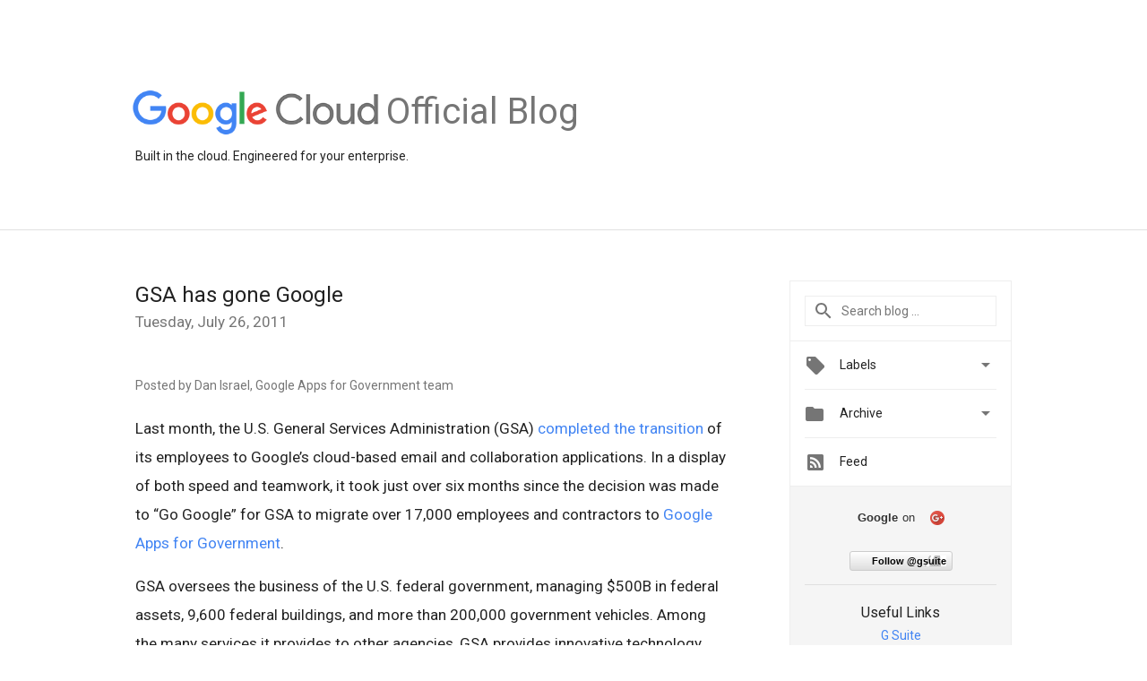

--- FILE ---
content_type: text/html; charset=UTF-8
request_url: https://cloud.googleblog.com/2011/07/gsa-has-gone-google.html
body_size: 26145
content:
<!DOCTYPE html>
<html class='v2 detail-page' dir='ltr' itemscope='' itemtype='http://schema.org/Blog' lang='en' xmlns='http://www.w3.org/1999/xhtml' xmlns:b='http://www.google.com/2005/gml/b' xmlns:data='http://www.google.com/2005/gml/data' xmlns:expr='http://www.google.com/2005/gml/expr'>
<head>
<link href='https://www.blogger.com/static/v1/widgets/335934321-css_bundle_v2.css' rel='stylesheet' type='text/css'/>
<title>
Official Google Cloud Blog: GSA has gone Google
</title>
<meta content='width=device-width, height=device-height, minimum-scale=1.0, initial-scale=1.0, user-scalable=0' name='viewport'/>
<meta content='IE=Edge' http-equiv='X-UA-Compatible'/>
<meta content='article' property='og:type'/>
<meta content='GSA has gone Google' property='og:title'/>
<meta content='https://blogger.googleusercontent.com/img/b/R29vZ2xl/AVvXsEh9qdiw126lyFKa0zMk2w2zBcxw2NghYSbXEC3_r8TJUQwyB91lYihMHPbMIw9n4ZC1DD9JknOPLhGOzCUyCGXBit3heFLnFogbon8hXgZU3H739A9E8aaFSKIqQMypgkXMS_qA_xtoJiY-/s1600/googlelogo_color_200x200.png' property='og:image'/>
<meta content='en_US' property='og:locale'/>
<meta content='https://cloud.googleblog.com/2011/07/gsa-has-gone-google.html' property='og:url'/>
<meta content='Official Google Cloud Blog' property='og:site_name'/>
<!-- Twitter Card properties -->
<meta content='Official Google Cloud Blog' property='twitter:site'/>
<meta content='GSA has gone Google' property='twitter:title'/>
<meta content='summary' name='twitter:card'/>
<meta content='@gsuite' name='twitter:creator'/>
<link href='https://fonts.googleapis.com/css?family=Roboto:400italic,400,500,500italic,700,700italic' rel='stylesheet' type='text/css'/>
<link href='https://fonts.googleapis.com/icon?family=Material+Icons' rel='stylesheet'/>
<script src='https://ajax.googleapis.com/ajax/libs/jquery/1.11.3/jquery.min.js' type='text/javascript'></script>
<!-- End -->
<style id='page-skin-1' type='text/css'><!--
/*
<Group description="Header Color" selector="header">
<Variable name="header.background.color" description="Header Background"
type="color" default="#ffffff"/>
</Group>
*/
.header-outer {
border-bottom: 1px solid #e0e0e0;
background: #ffffff;
}
html, .Label h2, #sidebar .rss a, .BlogArchive h2, .FollowByEmail h2.title, .widget .post h2 {
font-family: Roboto, sans-serif;
}
.plusfollowers h2.title, .post h2.title, .widget h2.title {
font-family: Roboto, sans-serif;
}
.widget-item-control {
height: 100%;
}
.widget.Header, #header {
position: relative;
height: 100%;
width: 100%;
}
}
.widget.Header .header-logo1 {
float: left;
margin-right: 15px;
padding-right: 15px;
border-right: 1px solid #ddd;
}
.header-title h2 {
color: rgba(0,0,0,.54);
display: inline-block;
font-size: 40px;
font-family: Roboto, sans-serif;
font-weight: normal;
line-height: 56px;
vertical-align: top;
margin-left:5px;
}
.header-inner {
background-repeat: no-repeat;
background-position: right 0px;
}
.post-author,
.byline-author {
font-size: 14px;
font-weight: normal;
color: #757575;
color: rgba(0,0,0,.54);
}
.post-content .img-border {
border: 1px solid rgb(235, 235, 235);
padding: 4px;
}
.header-title a {
text-decoration: none !important;
}
pre {
border: 1px solid #bbbbbb;
margin-top: 1em 0 0 0;
padding: 0.99em;
overflow-x: auto;
overflow-y: auto;
}
pre, code {
font-size: 9pt;
background-color: #fafafa;
line-height: 125%;
font-family: monospace;
}
pre, code {
color: #060;
font: 13px/1.54 "courier new",courier,monospace;
}
.header-left .header-logo1 {
width: 128px !important;
}
.header-desc {
line-height: 20px;
margin-top: 8px;
}
.fb-custom img, .twitter-custom img, .gplus-share img {
cursor: pointer;
opacity: 0.54;
}
.fb-custom img:hover, .twitter-custom img:hover, .gplus-share img:hover {
opacity: 0.87;
}
.fb-like {
width: 80px;
}
.post .share {
float: right;
}
#twitter-share{
border: #CCC solid 1px;
border-radius: 3px;
background-image: -webkit-linear-gradient(top,#ffffff,#dedede);
}
.twitter-follow {
background: url(//4.bp.blogspot.com/-8O7VcmcY32o/VSYkC2vUj7I/AAAAAAAAHeU/7mzo-JFgTgk/s1600/twitter-bird.png) no-repeat left center;
padding-left: 18px;
font: normal normal normal 11px/18px 'Helvetica Neue',Arial,sans-serif;
font-weight: bold;
text-shadow: 0 1px 0 rgba(255,255,255,.5);
cursor: pointer;
margin-bottom: 10px;
}
.twitter-fb {
padding-top: 2px;
}
.fb-follow-button  {
background: -webkit-linear-gradient(#4c69ba, #3b55a0);
background: -moz-linear-gradient(#4c69ba, #3b55a0);
background: linear-gradient(#4c69ba, #3b55a0);
border-radius: 2px;
height: 18px;
padding: 4px 0 0 3px;
width: 57px;
border: #4c69ba solid 1px;
}
.fb-follow-button a {
text-decoration: none !important;
text-shadow: 0 -1px 0 #354c8c;
text-align: center;
white-space: nowrap;
font-size: 11px;
color: white;
vertical-align: top;
}
.fb-follow-button a:visited {
color: white;
}
.fb-follow {
padding: 0px 5px 3px 0px;
width: 14px;
vertical-align: bottom;
}
.gplus-wrapper {
margin-top: 3px;
display: inline-block;
vertical-align: top;
}
.twitter-custom, .gplus-share {
margin-right: 12px;
}
.fb-follow-button{
margin: 10px auto;
}
/** CUSTOM CODE **/

--></style>
<style id='template-skin-1' type='text/css'><!--
.header-outer {
clear: both;
}
.header-inner {
margin: auto;
padding: 0px;
}
.footer-outer {
background: #f5f5f5;
clear: both;
margin: 0;
}
.footer-inner {
margin: auto;
padding: 0px;
}
.footer-inner-2 {
/* Account for right hand column elasticity. */
max-width: calc(100% - 248px);
}
.google-footer-outer {
clear: both;
}
.cols-wrapper, .google-footer-outer, .footer-inner, .header-inner {
max-width: 978px;
margin-left: auto;
margin-right: auto;
}
.cols-wrapper {
margin: auto;
clear: both;
margin-top: 60px;
margin-bottom: 60px;
overflow: hidden;
}
.col-main-wrapper {
float: left;
width: 100%;
}
.col-main {
margin-right: 278px;
max-width: 660px;
}
.col-right {
float: right;
width: 248px;
margin-left: -278px;
}
/* Tweaks for layout mode. */
body#layout .google-footer-outer {
display: none;
}
body#layout .header-outer, body#layout .footer-outer {
background: none;
}
body#layout .header-inner {
height: initial;
}
body#layout .cols-wrapper {
margin-top: initial;
margin-bottom: initial;
}
--></style>
<!-- start all head -->
<meta content='text/html; charset=UTF-8' http-equiv='Content-Type'/>
<meta content='blogger' name='generator'/>
<link href='https://cloud.googleblog.com/favicon.ico' rel='icon' type='image/x-icon'/>
<link href='https://cloud.googleblog.com/2011/07/gsa-has-gone-google.html' rel='canonical'/>
<link rel="alternate" type="application/atom+xml" title="Official Google Cloud Blog - Atom" href="https://cloud.googleblog.com/feeds/posts/default" />
<link rel="alternate" type="application/rss+xml" title="Official Google Cloud Blog - RSS" href="https://cloud.googleblog.com/feeds/posts/default?alt=rss" />
<link rel="service.post" type="application/atom+xml" title="Official Google Cloud Blog - Atom" href="https://www.blogger.com/feeds/6567687196385815607/posts/default" />

<link rel="alternate" type="application/atom+xml" title="Official Google Cloud Blog - Atom" href="https://cloud.googleblog.com/feeds/9177396454221829738/comments/default" />
<!--Can't find substitution for tag [blog.ieCssRetrofitLinks]-->
<meta content='https://cloud.googleblog.com/2011/07/gsa-has-gone-google.html' property='og:url'/>
<meta content='GSA has gone Google' property='og:title'/>
<meta content='Posted by Dan Israel, Google Apps for Government team Last month, the U.S. General Services Administration (GSA) completed the transition  o...' property='og:description'/>
<!-- end all head -->
<base target='_self'/>
<style>
      html {
        font-family: Roboto, sans-serif;
        -moz-osx-font-smoothing: grayscale;
        -webkit-font-smoothing: antialiased;
      }
      body {
        padding: 0;
        /* This ensures that the scroll bar is always present, which is needed */
        /* because content render happens after page load; otherwise the header */
        /* would "bounce" in-between states. */
        min-height: 150%;
      }
      h2 {
        font-size: 16px;
      }
      h1, h2, h3, h4, h5 {
        line-height: 2em;
      }
      html, h4, h5, h6 {
        font-size: 14px;
      }
      a, a:visited {
        color: #4184F3;
        text-decoration: none;
      }
      a:focus, a:hover, a:active {
        text-decoration: none;
      }
      .Header {
        margin-top: 15px;
      }
      .Header h1 {
        font-size: 32px;
        font-weight: 300;
        line-height: 32px;
        height: 42px;
      }
      .header-inner .Header .titlewrapper {
        padding: 0;
        margin-top: 30px;
      }
      .header-inner .Header .descriptionwrapper {
        padding: 0;
        margin: 0;
      }
      .cols-wrapper {
        margin-top: 56px;
      }
      .header-outer, .cols-wrapper, .footer-outer, .google-footer-outer {
        padding: 0 60px;
      }
      .header-inner {
        height: 256px;
        position: relative;
      }
      html, .header-inner a {
        color: #212121;
        color: rgba(0,0,0,.87);
      }
      .header-inner .google-logo {
        display: inline-block;
        background-size: contain;
        z-index: 1;
        height: 50px;
        overflow: hidden;
        margin-top: 4px;
      }
      .header-left {
        position: absolute;
        top: 50%;
        -webkit-transform: translateY(-50%);
        transform: translateY(-50%);
        margin-top: 12px;
        width: 100%;
      }
      .google-logo {
        margin-left: -4px;
      }
      #google-footer {
        position: relative;
        font-size: 13px;
        list-style: none;
        text-align: right;
      }
      #google-footer a {
        color: #444;
      }
      #google-footer ul {
        margin: 0;
        padding: 0;
        height: 144px;
        line-height: 144px;
      }
      #google-footer ul li {
        display: inline;
      }
      #google-footer ul li:before {
        color: #999;
        content: "\00b7";
        font-weight: bold;
        margin: 5px;
      }
      #google-footer ul li:first-child:before {
        content: '';
      }
      #google-footer .google-logo-dark {
        left: 0;
        margin-top: -16px;
        position: absolute;
        top: 50%;
      }
      /** Sitemap links. **/
      .footer-inner-2 {
        font-size: 14px;
        padding-top: 42px;
        padding-bottom: 74px;
      }
      .footer-inner-2 .HTML h2 {
        color: #212121;
        color: rgba(0,0,0,.87);
        font-size: 14px;
        font-weight: 500;
        padding-left: 0;
        margin: 10px 0;
      }
      .footer-inner-2 .HTML ul {
        font-weight: normal;
        list-style: none;
        padding-left: 0;
      }
      .footer-inner-2 .HTML li {
        line-height: 24px;
        padding: 0;
      }
      .footer-inner-2 li a {
        color: rgba(65,132,243,.87);
      }
      /** Archive widget. **/
      .BlogArchive {
        font-size: 13px;
        font-weight: normal;
      }
      .BlogArchive .widget-content {
        display: none;
      }
      .BlogArchive h2, .Label h2 {
        color: #4184F3;
        text-decoration: none;
      }
      .BlogArchive .hierarchy li {
        display: inline-block;
      }
      /* Specificity needed here to override widget CSS defaults. */
      .BlogArchive #ArchiveList ul li, .BlogArchive #ArchiveList ul ul li {
        margin: 0;
        padding-left: 0;
        text-indent: 0;
      }
      .BlogArchive .intervalToggle {
        cursor: pointer;
      }
      .BlogArchive .expanded .intervalToggle .new-toggle {
        -ms-transform: rotate(180deg);
        transform: rotate(180deg);
      }
      .BlogArchive .new-toggle {
        float: right;
        padding-top: 3px;
        opacity: 0.87;
      }
      #ArchiveList {
        text-transform: uppercase;
      }
      #ArchiveList .expanded > ul:last-child {
        margin-bottom: 16px;
      }
      #ArchiveList .archivedate {
        width: 100%;
      }
      /* Months */
      .BlogArchive .items {
        max-width: 150px;
        margin-left: -4px;
      }
      .BlogArchive .expanded .items {
        margin-bottom: 10px;
        overflow: hidden;
      }
      .BlogArchive .items > ul {
        float: left;
        height: 32px;
      }
      .BlogArchive .items a {
        padding: 0 4px;
      }
      .Label {
        font-size: 13px;
        font-weight: normal;
      }
      .sidebar-icon {
        display: inline-block;
        width: 24px;
        height: 24px;
        vertical-align: middle;
        margin-right: 12px;
        margin-top: -1px
      }
      .Label a {
        margin-right: 4px;
      }
      .Label .widget-content {
        display: none;
      }
      .FollowByEmail {
        font-size: 13px;
        font-weight: normal;
      }
      .FollowByEmail h2 {
        background: url("[data-uri]");
        background-repeat: no-repeat;
        background-position: 0 50%;
        text-indent: 30px;
      }
      .FollowByEmail .widget-content {
        display: none;
      }
      .searchBox input {
        border: 1px solid #eee;
        color: #212121;
        color: rgba(0,0,0,.87);
        font-size: 14px;
        padding: 8px 8px 8px 40px;
        width: 164px;
        font-family: Roboto, sans-serif;
        background: url("https://www.gstatic.com/images/icons/material/system/1x/search_grey600_24dp.png") 8px center no-repeat;
      }
      .searchBox ::-webkit-input-placeholder { /* WebKit, Blink, Edge */
        color:    rgba(0,0,0,.54);
      }
      .searchBox :-moz-placeholder { /* Mozilla Firefox 4 to 18 */
        color:    #000;
        opacity:  0.54;
      }
      .searchBox ::-moz-placeholder { /* Mozilla Firefox 19+ */
        color:    #000;
        opacity:  0.54;
      }
      .searchBox :-ms-input-placeholder { /* Internet Explorer 10-11 */
        color:    #757575;
      }
      .widget-item-control {
        margin-top: 0px;
      }
      .section {
        margin: 0;
        padding: 0;
      }
      #sidebar-top {
        border: 1px solid #eee;
      }
      #sidebar-top > div {
        margin: 16px 0;
      }
      .widget ul {
        line-height: 1.6;
      }
      /*main post*/
      .post {
        margin-bottom:30px;
      }
      #main .post .title {
        margin: 0;
      }
      #main .post .title a {
        color: #212121;
        color: rgba(0,0,0,.87);
        font-weight: normal;
        font-size: 24px;
      }
      #main .post .title a:hover {
        text-decoration:none;
        color:#4184F3;
      }
      .message,  #main .post .post-header {
        margin: 0;
        padding: 0;
      }
      #main .post .post-header .caption, #main .post .post-header .labels-caption,  #main .post .post-footer .caption, #main .post .post-footer .labels-caption {
        color: #444;
        font-weight: 500;
      }
      #main .tr-caption-container td {
        text-align: left;
      }
      #main .post .tr-caption {
        color: #757575;
        color: rgba(0,0,0,.54);
        display: block;
        max-width: 560px;
        padding-bottom: 20px;
      }
      #main .post .tr-caption-container {
        line-height: 24px;
        margin: -1px 0 0 0 !important;
        padding: 4px 0;
        text-align: left;
      }
      #main .post .post-header .published{
        font-size:11px;
        font-weight:bold;
      }
      .post-header .publishdate {
        font-size: 17px;
        font-weight:normal;
        color: #757575;
        color: rgba(0,0,0,.54);
      }
      #main .post .post-footer{
        font-size:12px;
        padding-bottom: 21px;
      }
      .label-footer {
        margin-bottom: 12px;
        margin-top: 12px;
      }
      .comment-img {
        margin-right: 16px;
        opacity: 0.54;
        vertical-align: middle;
      }
      #main .post .post-header .published {
        margin-bottom: 40px;
        margin-top: -2px;
      }
      .post .post-content {
        color: #212121;
        color: rgba(0,0,0,.87);
        font-size: 17px;
        margin: 25px 0 36px 0;
        line-height: 32px;
      }
      .post-body .post-content ul, .post-body .post-content ol {
        margin: 16px 0;
        padding: 0 48px;
      }
      .post-summary {
        display: none;
      }
      /* Another old-style caption. */
      .post-content div i, .post-content div + i {
        font-size: 14px;
        font-style: normal;
        color: #757575;
        color: rgba(0,0,0,.54);
        display: block;
        line-height: 24px;
        margin-bottom: 16px;
        text-align: left;
      }
      /* Another old-style caption (with link) */
      .post-content a > i {
        color: #4184F3 !important;
      }
      /* Old-style captions for images. */
      .post-content .separator + div:not(.separator) {
        margin-top: -16px;
      }
      /* Capture section headers. */
      .post-content br + br + b, .post-content .space + .space + b, .post-content .separator + b {
        display: inline-block;
        margin-bottom: 8px;
        margin-top: 24px;
      }
      .post-content li {
        line-height: 32px;
      }
      /* Override all post images/videos to left align. */
      .post-content .separator, .post-content > div {
        text-align: left;
      }
      .post-content .separator > a, .post-content .separator > span {
        margin-left: 0 !important;
      }
      .post-content img {
        max-width: 100%;
        height: auto;
        width: auto;
      }
      .post-content .tr-caption-container img {
        margin-bottom: 12px;
      }
      .post-content iframe, .post-content embed {
        max-width: 100%;
      }
      .post-content .carousel-container {
        margin-bottom: 48px;
      }
      #main .post-content b {
        font-weight: 500;
      }
      /* These are the main paragraph spacing tweaks. */
      #main .post-content br {
        content: ' ';
        display: block;
        padding: 4px;
      }
      .post-content .space {
        display: block;
        height: 8px;
      }
      .post-content iframe + .space, .post-content iframe + br {
        padding: 0 !important;
      }
      #main .post .jump-link {
        margin-bottom:10px;
      }
      .post-content img, .post-content iframe {
        margin: 30px 0 20px 0;
      }
      .post-content > img:first-child, .post-content > iframe:first-child {
        margin-top: 0;
      }
      .col-right .section {
        padding: 0 16px;
      }
      #aside {
        background:#fff;
        border:1px solid #eee;
        border-top: 0;
      }
      #aside .widget {
        margin:0;
      }
      #aside .widget h2, #ArchiveList .toggle + a.post-count-link {
        color: #212121;
        color: rgba(0,0,0,.87);
        font-weight: 400 !important;
        margin: 0;
      }
      #ArchiveList .toggle {
        float: right;
      }
      #ArchiveList .toggle .material-icons {
        padding-top: 4px;
      }
      #sidebar .tab {
        cursor: pointer;
      }
      #sidebar .tab .arrow {
        display: inline-block;
        float: right;
      }
      #sidebar .tab .icon {
        display: inline-block;
        vertical-align: top;
        height: 24px;
        width: 24px;
        margin-right: 13px;
        margin-left: -1px;
        margin-top: 1px;
        color: #757575;
        color: rgba(0,0,0,.54);
      }
      #sidebar .widget-content > :first-child {
        padding-top: 8px;
      }
      #sidebar .active .tab .arrow {
        -ms-transform: rotate(180deg);
        transform: rotate(180deg);
      }
      #sidebar .arrow {
        color: #757575;
        color: rgba(0,0,0,.54);
      }
      #sidebar .widget h2 {
        font-size: 14px;
        line-height: 24px;
        display: inline-block;
      }
      #sidebar .widget .BlogArchive {
        padding-bottom: 8px;
      }
      #sidebar .widget {
        border-bottom: 1px solid #eee;
        box-shadow: 0px 1px 0 white;
        margin-bottom: 0;
        padding: 14px 0;
        min-height: 20px;
      }
      #sidebar .widget:last-child {
        border-bottom: none;
        box-shadow: none;
        margin-bottom: 0;
      }
      #sidebar ul {
        margin: 0;
        padding: 0;
      }
      #sidebar ul li {
        list-style:none;
        padding:0;
      }
      #sidebar ul li a {
        line-height: 32px;
      }
      #sidebar .archive {
        background-image: url("[data-uri]");
        height: 24px;
        line-height: 24px;
        padding-left: 30px;
      }
      #sidebar .labels {
        background-image: url("[data-uri]");
        height: 20px;
        line-height: 20px;
        padding-left: 30px;
      }
      #sidebar .rss a {
        background-image: url("[data-uri]");
      }
      #sidebar .subscription a {
        background-image: url("[data-uri]");
      }
      #sidebar-bottom {
        background: #f5f5f5;
        border-top:1px solid #eee;
      }
      #sidebar-bottom .widget {
        border-bottom: 1px solid #e0e0e0;
        padding: 15px 0;
        text-align: center;
      }
      #sidebar-bottom > div:last-child {
        border-bottom: 0;
      }
      #sidebar-bottom .text {
        line-height: 20px;
      }
      /* Home, forward, and backward pagination. */
      .blog-pager {
        border-top : 1px #e0e0e0 solid;
        padding-top: 10px;
        margin-top: 15px;
        text-align: right !important;
      }
      #blog-pager {
        margin-botom: 0;
        margin-top: -14px;
        padding: 16px 0 0 0;
      }
      #blog-pager a {
        display: inline-block;
      }
      .blog-pager i.disabled {
        opacity: 0.2 !important;
      }
      .blog-pager i {
        color: black;
        margin-left: 16px;
        opacity: 0.54;
      }
      .blog-pager i:hover, .blog-pager i:active {
        opacity: 0.87;
      }
      #blog-pager-older-link, #blog-pager-newer-link {
        float: none;
      }
      .gplus-profile {
        background-color: #fafafa;
        border: 1px solid #eee;
        overflow: hidden;
        width: 212px;
      }
      .gplus-profile-inner {
        margin-left: -1px;
        margin-top: -1px;
      }
      /* Sidebar follow buttons. */
      .followgooglewrapper {
        padding: 12px 0 0 0;
      }
      .loading {
        visibility: hidden;
      }
      .detail-page .post-footer .cmt_iframe_holder {
        padding-top: 40px !important;
      }
      /** Desktop **/
      @media (max-width: 900px) {
        .col-right {
          display: none;
        }
        .col-main {
          margin-right: 0;
          min-width: initial;
        }
        .footer-outer {
          display: none;
        }
        .cols-wrapper {
          min-width: initial;
        }
        .google-footer-outer {
          background-color: #f5f5f5;
        }
      }
      /** Tablet **/
      @media (max-width: 712px) {
        .header-outer, .cols-wrapper, .footer-outer, .google-footer-outer {
          padding: 0 40px;
        }
      }
      /* An extra breakpoint accommodating for long blog titles. */
      @media (max-width: 600px) {
        .header-left {
          height: 100%;
          top: inherit;
          margin-top: 0;
          -webkit-transform: initial;
          transform: initial;
        }
        .header-title {
          margin-top: 18px;
        }
        .header-inner .google-logo {
          height: 40px;
          margin-top: 3px;
        }
        .header-inner .google-logo img {
          height: 35px;
        }
        .header-title h2 {
          font-size: 32px;
          line-height: 36px;
        }
        .header-desc {
          bottom: 24px;
          position: absolute;
        }
      }
      /** Mobile/small desktop window; also landscape. **/
      @media (max-width: 480px), (max-height: 480px) {
        .header-outer, .cols-wrapper, .footer-outer, .google-footer-outer {
          padding: 0 16px;
        }
        .cols-wrapper {
          margin-top: 0;
        }
        .post-header .publishdate, .post .post-content {
          font-size: 16px;
        }
        .post .post-content {
          line-height: 28px;
          margin-bottom: 30px;
        }
        .post {
          margin-top: 30px;
        }
        .byline-author {
          display: block;
          font-size: 12px;
          line-height: 24px;
          margin-top: 6px;
        }
        #main .post .title a {
          font-weight: 500;
          color: #4c4c4c;
          color: rgba(0,0,0,.70);
        }
        #main .post .post-header {
          padding-bottom: 12px;
        }
        #main .post .post-header .published {
          margin-bottom: -8px;
          margin-top: 3px;
        }
        .post .read-more {
          display: block;
          margin-top: 14px;
        }
        .post .tr-caption {
          font-size: 12px;
        }
        #main .post .title a {
          font-size: 20px;
          line-height: 30px;
        }
        .post-content iframe {
          /* iframe won't keep aspect ratio when scaled down. */
          max-height: 240px;
        }
        .post-content .separator img, .post-content .tr-caption-container img, .post-content iframe {
          margin-left: -16px;
          max-width: inherit;
          width: calc(100% + 32px);
        }
        .post-content table, .post-content td {
          width: 100%;
        }
        #blog-pager {
          margin: 0;
          padding: 16px 0;
        }
        /** List page tweaks. **/
        .list-page .post-original {
          display: none;
        }
        .list-page .post-summary {
          display: block;
        }
        .list-page .comment-container {
          display: none;
        } 
        .list-page #blog-pager {
          padding-top: 0;
          border: 0;
          margin-top: -8px;
        }
        .list-page .label-footer {
          display: none;
        }
        .list-page #main .post .post-footer {
          border-bottom: 1px solid #eee;
          margin: -16px 0 0 0;
          padding: 0 0 20px 0;
        }
        .list-page .post .share {
          display: none;
        }
        /** Detail page tweaks. **/
        .detail-page .post-footer .cmt_iframe_holder {
          padding-top: 32px !important;
        }
        .detail-page .label-footer {
          margin-bottom: 0;
        }
        .detail-page #main .post .post-footer {
          padding-bottom: 0;
        }
        .detail-page #comments {
          display: none;
        }
      }
      [data-about-pullquote], [data-is-preview], [data-about-syndication] {
        display: none;
      }
    </style>
<noscript>
<style>
        .loading { visibility: visible }</style>
</noscript>
<script type='text/javascript'>
        (function(i,s,o,g,r,a,m){i['GoogleAnalyticsObject']=r;i[r]=i[r]||function(){
        (i[r].q=i[r].q||[]).push(arguments)},i[r].l=1*new Date();a=s.createElement(o),
        m=s.getElementsByTagName(o)[0];a.async=1;a.src=g;m.parentNode.insertBefore(a,m)
        })(window,document,'script','https://www.google-analytics.com/analytics.js','ga');
        ga('create', 'UA-18038-3', 'auto', 'blogger');
        ga('blogger.send', 'pageview');
      </script>
<link href='https://www.blogger.com/dyn-css/authorization.css?targetBlogID=6567687196385815607&amp;zx=c4f95348-cfa9-45f8-a71e-a0a7a7dc719d' media='none' onload='if(media!=&#39;all&#39;)media=&#39;all&#39;' rel='stylesheet'/><noscript><link href='https://www.blogger.com/dyn-css/authorization.css?targetBlogID=6567687196385815607&amp;zx=c4f95348-cfa9-45f8-a71e-a0a7a7dc719d' rel='stylesheet'/></noscript>
<meta name='google-adsense-platform-account' content='ca-host-pub-1556223355139109'/>
<meta name='google-adsense-platform-domain' content='blogspot.com'/>

</head>
<body>
<script type='text/javascript'>
      //<![CDATA[
      var axel = Math.random() + "";
      var a = axel * 10000000000000;
      document.write('<iframe src="https://2542116.fls.doubleclick.net/activityi;src=2542116;type=gblog;cat=googl0;ord=ord=' + a + '?" width="1" height="1" frameborder="0" style="display:none"></iframe>');
      //]]>
    </script>
<noscript>
<img alt='' height='1' src='https://ad.doubleclick.net/ddm/activity/src=2542116;type=gblog;cat=googl0;ord=1?' width='1'/>
</noscript>
<!-- Header -->
<div class='header-outer'>
<div class='header-inner'>
<div class='section' id='header'><div class='widget Header' data-version='1' id='Header1'>
<div class='header-left'>
<div class='header-title'>
<a class='google-logo' href='https://cloud.googleblog.com/'>
<img height="50" src="//3.bp.blogspot.com/-a3v4BOp6LoU/V-y9lFzsb_I/AAAAAAAATGY/aD_EUNu9X4MHVu3ScQH38S2yvyNAVON9ACK4B/s1600/logo_lockup_cloud_color.png">
</a>
<a href='/.'>
<h2>
            Official Blog
          </h2>
</a>
</div>
<div class='header-desc'>
Built in the cloud. Engineered for your enterprise.
</div>
</div>
</div></div>
</div>
</div>
<!-- all content wrapper start -->
<div class='cols-wrapper loading'>
<div class='col-main-wrapper'>
<div class='col-main'>
<div class='section' id='main'><div class='widget Blog' data-version='1' id='Blog1'>
<div class='post' data-id='9177396454221829738' itemscope='' itemtype='http://schema.org/BlogPosting'>
<h2 class='title' itemprop='name'>
<a href='https://cloud.googleblog.com/2011/07/gsa-has-gone-google.html' itemprop='url' title='GSA has gone Google'>
GSA has gone Google
</a>
</h2>
<div class='post-header'>
<div class='published'>
<span class='publishdate' itemprop='datePublished'>
Tuesday, July 26, 2011
</span>
</div>
</div>
<div class='post-body'>
<div class='post-content' itemprop='articleBody'>
<script type='text/template'>
                          <span class="byline-author">Posted by Dan Israel, Google Apps for Government team</span><br /><br />Last month, the U.S. General Services Administration (GSA) <a href="http://gsablogs.gsa.gov/gsablog/2011/07/26/gsa-is-in-the-cloud/">completed the transition</a> of its employees to Google&#8217;s cloud-based email and collaboration applications. In a display of both speed and teamwork, it took just over six months since the decision was made to &#8220;Go Google&#8221; for GSA to migrate over 17,000 employees and contractors to <a href="//www.google.com/apps/intl/en/government/#utm_campaign=govapps&amp;utm_source=en-na-us-entblog-gsa-july-26-2011&amp;utm_medium=blog">Google Apps for Government</a>.<br /><br />GSA oversees the business of the U.S. federal government, managing $500B in federal assets, 9,600 federal buildings, and more than 200,000 government vehicles. Among the many services it provides to other agencies, GSA provides innovative technology solutions to enhance government efficiency and increase citizen engagement. By moving to the cloud, GSA hopes to serve as a model for other federal agencies. <br /><br />The successful move to the cloud resulted from the involvement of hundreds of GSA employees who volunteered as early adopters and training buddies to support colleagues in making the switch. These efforts were supported by technical implementation experts from prime contractor <a href="http://www.unisys.com">Unisys</a> and partner <a href="https://www.google.com/enterprise/marketplace/viewListing?productListingId=2410+14213393689111529713">Tempus Nova</a>. <br /><br />This teamwork is indicative of the collaboration these new tools make possible. The teams used a Google Site to educate employees about Google Apps, Google-hosted videos to share recorded trainings, and Google Docs to share timely information among the early adopters. GSA also introduced the <a href="//www.google.com/chrome/intl/en/business/#utm_campaign=govapps&amp;utm_source=en-na-us-entblog-gsa-july-26-2011&amp;utm_medium=blog">Google Chrome for Business</a> web browser to give employees a faster, simpler & more secure experience with Google Apps.<br /><br />Good customer service is at the heart of everything GSA does. These new tools are empowering employees to find innovative ways to improve service. Employees can collaborate both internally and externally with customers and industry partners to solve problems faster.<br /><br />On top of this, these new applications are simplifying the IT experience for GSA employees, especially when employees are working remotely. As GSA Administrator Martha Johnson has said, &#8220;<a href="http://www.expo.gsa.gov/content/gsa-telework-strategies">work is what you do, not where you are</a>.&#8221; The added flexibility to access information and connect with colleagues while away from the office &#8211; and on a range of different devices &#8211; is helping GSA teams be more productive in serving customers. <br /><br />GSA expects the introduction of Google Apps to help the agency transform its business and provide better results for its customers by promoting clearer communication and better team collaboration. What&#8217;s more, GSA projects that moving to Google Apps will lower email costs by 50%, a savings of $15 million over five years. <br /><br />For GSA, this project has been far more than a new email and calendar system &#8211; it&#8217;s about enabling a whole new way for GSA employees to work.
                        </script>
<noscript>
<span class="byline-author">Posted by Dan Israel, Google Apps for Government team</span><br /><br />Last month, the U.S. General Services Administration (GSA) <a href="http://gsablogs.gsa.gov/gsablog/2011/07/26/gsa-is-in-the-cloud/">completed the transition</a> of its employees to Google&#8217;s cloud-based email and collaboration applications. In a display of both speed and teamwork, it took just over six months since the decision was made to &#8220;Go Google&#8221; for GSA to migrate over 17,000 employees and contractors to <a href="//www.google.com/apps/intl/en/government/#utm_campaign=govapps&amp;utm_source=en-na-us-entblog-gsa-july-26-2011&amp;utm_medium=blog">Google Apps for Government</a>.<br /><br />GSA oversees the business of the U.S. federal government, managing $500B in federal assets, 9,600 federal buildings, and more than 200,000 government vehicles. Among the many services it provides to other agencies, GSA provides innovative technology solutions to enhance government efficiency and increase citizen engagement. By moving to the cloud, GSA hopes to serve as a model for other federal agencies. <br /><br />The successful move to the cloud resulted from the involvement of hundreds of GSA employees who volunteered as early adopters and training buddies to support colleagues in making the switch. These efforts were supported by technical implementation experts from prime contractor <a href="http://www.unisys.com">Unisys</a> and partner <a href="https://www.google.com/enterprise/marketplace/viewListing?productListingId=2410+14213393689111529713">Tempus Nova</a>. <br /><br />This teamwork is indicative of the collaboration these new tools make possible. The teams used a Google Site to educate employees about Google Apps, Google-hosted videos to share recorded trainings, and Google Docs to share timely information among the early adopters. GSA also introduced the <a href="//www.google.com/chrome/intl/en/business/#utm_campaign=govapps&amp;utm_source=en-na-us-entblog-gsa-july-26-2011&amp;utm_medium=blog">Google Chrome for Business</a> web browser to give employees a faster, simpler & more secure experience with Google Apps.<br /><br />Good customer service is at the heart of everything GSA does. These new tools are empowering employees to find innovative ways to improve service. Employees can collaborate both internally and externally with customers and industry partners to solve problems faster.<br /><br />On top of this, these new applications are simplifying the IT experience for GSA employees, especially when employees are working remotely. As GSA Administrator Martha Johnson has said, &#8220;<a href="http://www.expo.gsa.gov/content/gsa-telework-strategies">work is what you do, not where you are</a>.&#8221; The added flexibility to access information and connect with colleagues while away from the office &#8211; and on a range of different devices &#8211; is helping GSA teams be more productive in serving customers. <br /><br />GSA expects the introduction of Google Apps to help the agency transform its business and provide better results for its customers by promoting clearer communication and better team collaboration. What&#8217;s more, GSA projects that moving to Google Apps will lower email costs by 50%, a savings of $15 million over five years. <br /><br />For GSA, this project has been far more than a new email and calendar system &#8211; it&#8217;s about enabling a whole new way for GSA employees to work.
</noscript>
</div>
</div>
<div class='share'>
<span class='gplus-share social-wrapper' data-href='https://plus.google.com/share?url=https://cloud.googleblog.com/2011/07/gsa-has-gone-google.html'>
<img alt='Share on Google+' height='24' src='https://www.gstatic.com/images/branding/google_plus/2x/ic_w_post_gplus_black_24dp.png' width='24'/>
</span>
<span class='twitter-custom social-wrapper' data-href='http://twitter.com/share?text=Official Google Cloud Blog:GSA has gone Google&url=https://cloud.googleblog.com/2011/07/gsa-has-gone-google.html&via=gsuite'>
<img alt='Share on Twitter' height='24' src='https://www.gstatic.com/images/icons/material/system/2x/post_twitter_black_24dp.png' width='24'/>
</span>
<span class='fb-custom social-wrapper' data-href='https://www.facebook.com/sharer.php?u=https://cloud.googleblog.com/2011/07/gsa-has-gone-google.html'>
<img alt='Share on Facebook' height='24' src='https://www.gstatic.com/images/icons/material/system/2x/post_facebook_black_24dp.png' width='24'/>
</span>
</div>
<div class='post-footer'>
<div class='cmt_iframe_holder' data-href='https://cloud.googleblog.com/2011/07/gsa-has-gone-google.html' data-viewtype='FILTERED_POSTMOD'></div>
<a href='https://plus.google.com/112374322230920073195' rel='author' style='display:none;'>
                        Google
                      </a>
<div class='label-footer'>
<span class='labels-caption'>
Labels:
</span>
<span class='labels'>
<a class='label' href='https://cloud.googleblog.com/search/label/gonegoogle' rel='tag'>
gonegoogle
</a>

                                ,
                              
<a class='label' href='https://cloud.googleblog.com/search/label/Google%20Apps' rel='tag'>
Google Apps
</a>

                                ,
                              
<a class='label' href='https://cloud.googleblog.com/search/label/government' rel='tag'>
government
</a>
</span>
</div>
</div>
</div>
<div class='blog-pager' id='blog-pager'>
<a class='home-link' href='https://cloud.googleblog.com/'>
<i class='material-icons'>
                      &#59530;
                    </i>
</a>
<span id='blog-pager-newer-link'>
<a class='blog-pager-newer-link' href='https://cloud.googleblog.com/2011/07/google-apps-for-government-turns-one.html' id='Blog1_blog-pager-newer-link' title='Newer Post'>
<i class='material-icons'>
                          &#58820;
                        </i>
</a>
</span>
<span id='blog-pager-older-link'>
<a class='blog-pager-older-link' href='https://cloud.googleblog.com/2011/07/join-our-live-webinar-on-chromebooks.html' id='Blog1_blog-pager-older-link' title='Older Post'>
<i class='material-icons'>
                          &#58824;
                        </i>
</a>
</span>
</div>
<div class='clear'></div>
</div></div>
</div>
</div>
<div class='col-right'>
<div class='section' id='sidebar-top'><div class='widget HTML' data-version='1' id='HTML8'>
<div class='widget-content'>
<div class='searchBox'>
<input type='text' title='Search This Blog' placeholder='Search blog ...' />
</div>
</div>
<div class='clear'></div>
</div></div>
<div id='aside'>
<div class='section' id='sidebar'><div class='widget Label' data-version='1' id='Label1'>
<div class='tab'>
<img class='sidebar-icon' src='[data-uri]'/>
<h2>
Labels
</h2>
<i class='material-icons arrow'>
                      &#58821;
                    </i>
</div>
<div class='widget-content list-label-widget-content'>
<ul>
<li>
<a dir='ltr' href='https://cloud.googleblog.com/search/label/%23innovationupgrade'>
#innovationupgrade
</a>
</li>
<li>
<a dir='ltr' href='https://cloud.googleblog.com/search/label/%23InspireGirls'>
#InspireGirls
</a>
</li>
<li>
<a dir='ltr' href='https://cloud.googleblog.com/search/label/%23moregoogleapps'>
#moregoogleapps
</a>
</li>
<li>
<a dir='ltr' href='https://cloud.googleblog.com/search/label/%23SysAdminDay'>
#SysAdminDay
</a>
</li>
<li>
<a dir='ltr' href='https://cloud.googleblog.com/search/label/%23tbt'>
#tbt
</a>
</li>
<li>
<a dir='ltr' href='https://cloud.googleblog.com/search/label/%23throwbackthursday'>
#throwbackthursday
</a>
</li>
<li>
<a dir='ltr' href='https://cloud.googleblog.com/search/label/%23top10trust'>
#top10trust
</a>
</li>
<li>
<a dir='ltr' href='https://cloud.googleblog.com/search/label/100%25%20web'>
100% web
</a>
</li>
<li>
<a dir='ltr' href='https://cloud.googleblog.com/search/label/50states'>
50states
</a>
</li>
<li>
<a dir='ltr' href='https://cloud.googleblog.com/search/label/ad%20contest'>
ad contest
</a>
</li>
<li>
<a dir='ltr' href='https://cloud.googleblog.com/search/label/add-ons'>
add-ons
</a>
</li>
<li>
<a dir='ltr' href='https://cloud.googleblog.com/search/label/admin'>
admin
</a>
</li>
<li>
<a dir='ltr' href='https://cloud.googleblog.com/search/label/Admin%20console'>
Admin console
</a>
</li>
<li>
<a dir='ltr' href='https://cloud.googleblog.com/search/label/admin%20sdk'>
admin sdk
</a>
</li>
<li>
<a dir='ltr' href='https://cloud.googleblog.com/search/label/AirPlay'>
AirPlay
</a>
</li>
<li>
<a dir='ltr' href='https://cloud.googleblog.com/search/label/Android'>
Android
</a>
</li>
<li>
<a dir='ltr' href='https://cloud.googleblog.com/search/label/Android%20for%20Work'>
Android for Work
</a>
</li>
<li>
<a dir='ltr' href='https://cloud.googleblog.com/search/label/Android%20for%20Work%20Live'>
Android for Work Live
</a>
</li>
<li>
<a dir='ltr' href='https://cloud.googleblog.com/search/label/Android%20Marshmellow'>
Android Marshmellow
</a>
</li>
<li>
<a dir='ltr' href='https://cloud.googleblog.com/search/label/Android%20Nougat'>
Android Nougat
</a>
</li>
<li>
<a dir='ltr' href='https://cloud.googleblog.com/search/label/Android%20security'>
Android security
</a>
</li>
<li>
<a dir='ltr' href='https://cloud.googleblog.com/search/label/Android%20security%20tips'>
Android security tips
</a>
</li>
<li>
<a dir='ltr' href='https://cloud.googleblog.com/search/label/Apps%20Adventures'>
Apps Adventures
</a>
</li>
<li>
<a dir='ltr' href='https://cloud.googleblog.com/search/label/apps%20script'>
apps script
</a>
</li>
<li>
<a dir='ltr' href='https://cloud.googleblog.com/search/label/apptuesday'>
apptuesday
</a>
</li>
<li>
<a dir='ltr' href='https://cloud.googleblog.com/search/label/Armed%20Forces%20Day'>
Armed Forces Day
</a>
</li>
<li>
<a dir='ltr' href='https://cloud.googleblog.com/search/label/Asia%20Pacific'>
Asia Pacific
</a>
</li>
<li>
<a dir='ltr' href='https://cloud.googleblog.com/search/label/Atmosphere%20Live'>
Atmosphere Live
</a>
</li>
<li>
<a dir='ltr' href='https://cloud.googleblog.com/search/label/Audi'>
Audi
</a>
</li>
<li>
<a dir='ltr' href='https://cloud.googleblog.com/search/label/Audi%20Connect'>
Audi Connect
</a>
</li>
<li>
<a dir='ltr' href='https://cloud.googleblog.com/search/label/audit'>
audit
</a>
</li>
<li>
<a dir='ltr' href='https://cloud.googleblog.com/search/label/Australia'>
Australia
</a>
</li>
<li>
<a dir='ltr' href='https://cloud.googleblog.com/search/label/big%20data'>
big data
</a>
</li>
<li>
<a dir='ltr' href='https://cloud.googleblog.com/search/label/Big%20Query'>
Big Query
</a>
</li>
<li>
<a dir='ltr' href='https://cloud.googleblog.com/search/label/bigquery'>
bigquery
</a>
</li>
<li>
<a dir='ltr' href='https://cloud.googleblog.com/search/label/Boston'>
Boston
</a>
</li>
<li>
<a dir='ltr' href='https://cloud.googleblog.com/search/label/browser'>
browser
</a>
</li>
<li>
<a dir='ltr' href='https://cloud.googleblog.com/search/label/Chomebox%20for%20Meetings'>
Chomebox for Meetings
</a>
</li>
<li>
<a dir='ltr' href='https://cloud.googleblog.com/search/label/Chrome'>
Chrome
</a>
</li>
<li>
<a dir='ltr' href='https://cloud.googleblog.com/search/label/Chrome%20Device%20Management'>
Chrome Device Management
</a>
</li>
<li>
<a dir='ltr' href='https://cloud.googleblog.com/search/label/Chrome%20digital%20signage'>
Chrome digital signage
</a>
</li>
<li>
<a dir='ltr' href='https://cloud.googleblog.com/search/label/Chrome%20for%20Business'>
Chrome for Business
</a>
</li>
<li>
<a dir='ltr' href='https://cloud.googleblog.com/search/label/Chrome%20for%20Work'>
Chrome for Work
</a>
</li>
<li>
<a dir='ltr' href='https://cloud.googleblog.com/search/label/Chrome%20Frame'>
Chrome Frame
</a>
</li>
<li>
<a dir='ltr' href='https://cloud.googleblog.com/search/label/Chrome%20OS'>
Chrome OS
</a>
</li>
<li>
<a dir='ltr' href='https://cloud.googleblog.com/search/label/Chromebit'>
Chromebit
</a>
</li>
<li>
<a dir='ltr' href='https://cloud.googleblog.com/search/label/Chromebooks'>
Chromebooks
</a>
</li>
<li>
<a dir='ltr' href='https://cloud.googleblog.com/search/label/Chromebooks%20for%20Business'>
Chromebooks for Business
</a>
</li>
<li>
<a dir='ltr' href='https://cloud.googleblog.com/search/label/Chromebooks%20for%20Education'>
Chromebooks for Education
</a>
</li>
<li>
<a dir='ltr' href='https://cloud.googleblog.com/search/label/Chromebooks%20for%20Work'>
Chromebooks for Work
</a>
</li>
<li>
<a dir='ltr' href='https://cloud.googleblog.com/search/label/Chromebox%20for%20digital%20signage'>
Chromebox for digital signage
</a>
</li>
<li>
<a dir='ltr' href='https://cloud.googleblog.com/search/label/Chromebox%20for%20meetings'>
Chromebox for meetings
</a>
</li>
<li>
<a dir='ltr' href='https://cloud.googleblog.com/search/label/Chromebox%20for%20signage'>
Chromebox for signage
</a>
</li>
<li>
<a dir='ltr' href='https://cloud.googleblog.com/search/label/Chromeboxes'>
Chromeboxes
</a>
</li>
<li>
<a dir='ltr' href='https://cloud.googleblog.com/search/label/Chromecast'>
Chromecast
</a>
</li>
<li>
<a dir='ltr' href='https://cloud.googleblog.com/search/label/City%2024%2F7'>
City 24/7
</a>
</li>
<li>
<a dir='ltr' href='https://cloud.googleblog.com/search/label/Classroom'>
Classroom
</a>
</li>
<li>
<a dir='ltr' href='https://cloud.googleblog.com/search/label/Clearing%20Kosovo'>
Clearing Kosovo
</a>
</li>
<li>
<a dir='ltr' href='https://cloud.googleblog.com/search/label/Cloud'>
Cloud
</a>
</li>
<li>
<a dir='ltr' href='https://cloud.googleblog.com/search/label/cloud%20computing'>
cloud computing
</a>
</li>
<li>
<a dir='ltr' href='https://cloud.googleblog.com/search/label/cloud%20computing%20gonegoogle'>
cloud computing gonegoogle
</a>
</li>
<li>
<a dir='ltr' href='https://cloud.googleblog.com/search/label/cloud%20computing%20gonegoogle%20Google%20Apps'>
cloud computing gonegoogle Google Apps
</a>
</li>
<li>
<a dir='ltr' href='https://cloud.googleblog.com/search/label/cloud%20computing%20gonegoogle%20Google%20Apps%20google%20docs%20small%20business%20success%20story'>
cloud computing gonegoogle Google Apps google docs small business success story
</a>
</li>
<li>
<a dir='ltr' href='https://cloud.googleblog.com/search/label/cloud%20computing%20gonegoogle%20Google%20Apps%20google%20docs%20small%20business%20success%20story%20switch'>
cloud computing gonegoogle Google Apps google docs small business success story switch
</a>
</li>
<li>
<a dir='ltr' href='https://cloud.googleblog.com/search/label/cloud%20datastore'>
cloud datastore
</a>
</li>
<li>
<a dir='ltr' href='https://cloud.googleblog.com/search/label/cloud%20platform'>
cloud platform
</a>
</li>
<li>
<a dir='ltr' href='https://cloud.googleblog.com/search/label/Cloud%20Platform%20Live'>
Cloud Platform Live
</a>
</li>
<li>
<a dir='ltr' href='https://cloud.googleblog.com/search/label/cloud%20print'>
cloud print
</a>
</li>
<li>
<a dir='ltr' href='https://cloud.googleblog.com/search/label/cloud%20series'>
cloud series
</a>
</li>
<li>
<a dir='ltr' href='https://cloud.googleblog.com/search/label/cloud%20services'>
cloud services
</a>
</li>
<li>
<a dir='ltr' href='https://cloud.googleblog.com/search/label/cloud%20sql'>
cloud sql
</a>
</li>
<li>
<a dir='ltr' href='https://cloud.googleblog.com/search/label/collaboration'>
collaboration
</a>
</li>
<li>
<a dir='ltr' href='https://cloud.googleblog.com/search/label/Colorado'>
Colorado
</a>
</li>
<li>
<a dir='ltr' href='https://cloud.googleblog.com/search/label/Connectors'>
Connectors
</a>
</li>
<li>
<a dir='ltr' href='https://cloud.googleblog.com/search/label/contacts'>
contacts
</a>
</li>
<li>
<a dir='ltr' href='https://cloud.googleblog.com/search/label/Control%20Panel'>
Control Panel
</a>
</li>
<li>
<a dir='ltr' href='https://cloud.googleblog.com/search/label/customer'>
customer
</a>
</li>
<li>
<a dir='ltr' href='https://cloud.googleblog.com/search/label/customer%20love'>
customer love
</a>
</li>
<li>
<a dir='ltr' href='https://cloud.googleblog.com/search/label/Customer%20story'>
Customer story
</a>
</li>
<li>
<a dir='ltr' href='https://cloud.googleblog.com/search/label/Customer%20support'>
Customer support
</a>
</li>
<li>
<a dir='ltr' href='https://cloud.googleblog.com/search/label/Customer%20testimonial'>
Customer testimonial
</a>
</li>
<li>
<a dir='ltr' href='https://cloud.googleblog.com/search/label/data%20centers'>
data centers
</a>
</li>
<li>
<a dir='ltr' href='https://cloud.googleblog.com/search/label/data%20processing%20amendment'>
data processing amendment
</a>
</li>
<li>
<a dir='ltr' href='https://cloud.googleblog.com/search/label/data%20protection'>
data protection
</a>
</li>
<li>
<a dir='ltr' href='https://cloud.googleblog.com/search/label/Developer'>
Developer
</a>
</li>
<li>
<a dir='ltr' href='https://cloud.googleblog.com/search/label/developers'>
developers
</a>
</li>
<li>
<a dir='ltr' href='https://cloud.googleblog.com/search/label/Digital%20Learning%20Day'>
Digital Learning Day
</a>
</li>
<li>
<a dir='ltr' href='https://cloud.googleblog.com/search/label/Docs'>
Docs
</a>
</li>
<li>
<a dir='ltr' href='https://cloud.googleblog.com/search/label/documents'>
documents
</a>
</li>
<li>
<a dir='ltr' href='https://cloud.googleblog.com/search/label/DPA'>
DPA
</a>
</li>
<li>
<a dir='ltr' href='https://cloud.googleblog.com/search/label/Drawings'>
Drawings
</a>
</li>
<li>
<a dir='ltr' href='https://cloud.googleblog.com/search/label/Drive%20for%20Education'>
Drive for Education
</a>
</li>
<li>
<a dir='ltr' href='https://cloud.googleblog.com/search/label/drive%20sharing'>
drive sharing
</a>
</li>
<li>
<a dir='ltr' href='https://cloud.googleblog.com/search/label/Earth'>
Earth
</a>
</li>
<li>
<a dir='ltr' href='https://cloud.googleblog.com/search/label/earth%20and%20maps'>
earth and maps
</a>
</li>
<li>
<a dir='ltr' href='https://cloud.googleblog.com/search/label/EC'>
EC
</a>
</li>
<li>
<a dir='ltr' href='https://cloud.googleblog.com/search/label/education'>
education
</a>
</li>
<li>
<a dir='ltr' href='https://cloud.googleblog.com/search/label/Education%20on%20Air'>
Education on Air
</a>
</li>
<li>
<a dir='ltr' href='https://cloud.googleblog.com/search/label/EMC'>
EMC
</a>
</li>
<li>
<a dir='ltr' href='https://cloud.googleblog.com/search/label/EMM'>
EMM
</a>
</li>
<li>
<a dir='ltr' href='https://cloud.googleblog.com/search/label/Energy'>
Energy
</a>
</li>
<li>
<a dir='ltr' href='https://cloud.googleblog.com/search/label/enterprise'>
enterprise
</a>
</li>
<li>
<a dir='ltr' href='https://cloud.googleblog.com/search/label/EU'>
EU
</a>
</li>
<li>
<a dir='ltr' href='https://cloud.googleblog.com/search/label/events'>
events
</a>
</li>
<li>
<a dir='ltr' href='https://cloud.googleblog.com/search/label/FedEx'>
FedEx
</a>
</li>
<li>
<a dir='ltr' href='https://cloud.googleblog.com/search/label/Fedex.com'>
Fedex.com
</a>
</li>
<li>
<a dir='ltr' href='https://cloud.googleblog.com/search/label/Finance'>
Finance
</a>
</li>
<li>
<a dir='ltr' href='https://cloud.googleblog.com/search/label/Firebase'>
Firebase
</a>
</li>
<li>
<a dir='ltr' href='https://cloud.googleblog.com/search/label/Forms'>
Forms
</a>
</li>
<li>
<a dir='ltr' href='https://cloud.googleblog.com/search/label/franchises'>
franchises
</a>
</li>
<li>
<a dir='ltr' href='https://cloud.googleblog.com/search/label/GAFE'>
GAFE
</a>
</li>
<li>
<a dir='ltr' href='https://cloud.googleblog.com/search/label/Gartner'>
Gartner
</a>
</li>
<li>
<a dir='ltr' href='https://cloud.googleblog.com/search/label/GE'>
GE
</a>
</li>
<li>
<a dir='ltr' href='https://cloud.googleblog.com/search/label/geo'>
geo
</a>
</li>
<li>
<a dir='ltr' href='https://cloud.googleblog.com/search/label/Global%20Partner%20Summit'>
Global Partner Summit
</a>
</li>
<li>
<a dir='ltr' href='https://cloud.googleblog.com/search/label/gmail'>
gmail
</a>
</li>
<li>
<a dir='ltr' href='https://cloud.googleblog.com/search/label/Gone%20Google'>
Gone Google
</a>
</li>
<li>
<a dir='ltr' href='https://cloud.googleblog.com/search/label/gonegoogle'>
gonegoogle
</a>
</li>
<li>
<a dir='ltr' href='https://cloud.googleblog.com/search/label/Google%20AdWords'>
Google AdWords
</a>
</li>
<li>
<a dir='ltr' href='https://cloud.googleblog.com/search/label/Google%20App%20Engine'>
Google App Engine
</a>
</li>
<li>
<a dir='ltr' href='https://cloud.googleblog.com/search/label/Google%20Apps'>
Google Apps
</a>
</li>
<li>
<a dir='ltr' href='https://cloud.googleblog.com/search/label/Google%20Apps%20Blog'>
Google Apps Blog
</a>
</li>
<li>
<a dir='ltr' href='https://cloud.googleblog.com/search/label/Google%20Apps%20for%20Business'>
Google Apps for Business
</a>
</li>
<li>
<a dir='ltr' href='https://cloud.googleblog.com/search/label/Google%20Apps%20for%20Education'>
Google Apps for Education
</a>
</li>
<li>
<a dir='ltr' href='https://cloud.googleblog.com/search/label/Google%20Apps%20for%20Government'>
Google Apps for Government
</a>
</li>
<li>
<a dir='ltr' href='https://cloud.googleblog.com/search/label/Google%20Apps%20for%20Work'>
Google Apps for Work
</a>
</li>
<li>
<a dir='ltr' href='https://cloud.googleblog.com/search/label/Google%20Apps%20Marketplace'>
Google Apps Marketplace
</a>
</li>
<li>
<a dir='ltr' href='https://cloud.googleblog.com/search/label/Google%20Apps%20Reseller'>
Google Apps Reseller
</a>
</li>
<li>
<a dir='ltr' href='https://cloud.googleblog.com/search/label/Google%20Apps%20Script'>
Google Apps Script
</a>
</li>
<li>
<a dir='ltr' href='https://cloud.googleblog.com/search/label/Google%20Apps%20Vault'>
Google Apps Vault
</a>
</li>
<li>
<a dir='ltr' href='https://cloud.googleblog.com/search/label/Google%20BigQuery'>
Google BigQuery
</a>
</li>
<li>
<a dir='ltr' href='https://cloud.googleblog.com/search/label/Google%20Calendar'>
Google Calendar
</a>
</li>
<li>
<a dir='ltr' href='https://cloud.googleblog.com/search/label/Google%20Calendar%20app'>
Google Calendar app
</a>
</li>
<li>
<a dir='ltr' href='https://cloud.googleblog.com/search/label/Google%20Certified%20Teachers'>
Google Certified Teachers
</a>
</li>
<li>
<a dir='ltr' href='https://cloud.googleblog.com/search/label/Google%20Chrome'>
Google Chrome
</a>
</li>
<li>
<a dir='ltr' href='https://cloud.googleblog.com/search/label/Google%20Chromebases'>
Google Chromebases
</a>
</li>
<li>
<a dir='ltr' href='https://cloud.googleblog.com/search/label/Google%20Classroom'>
Google Classroom
</a>
</li>
<li>
<a dir='ltr' href='https://cloud.googleblog.com/search/label/Google%20Cloud%20Datastore'>
Google Cloud Datastore
</a>
</li>
<li>
<a dir='ltr' href='https://cloud.googleblog.com/search/label/Google%20Cloud%20DNS'>
Google Cloud DNS
</a>
</li>
<li>
<a dir='ltr' href='https://cloud.googleblog.com/search/label/Google%20Cloud%20Platform'>
Google Cloud Platform
</a>
</li>
<li>
<a dir='ltr' href='https://cloud.googleblog.com/search/label/google%20cloud%20storage'>
google cloud storage
</a>
</li>
<li>
<a dir='ltr' href='https://cloud.googleblog.com/search/label/Google%20Cloud%20Vision%20API'>
Google Cloud Vision API
</a>
</li>
<li>
<a dir='ltr' href='https://cloud.googleblog.com/search/label/google%20commerce%20search'>
google commerce search
</a>
</li>
<li>
<a dir='ltr' href='https://cloud.googleblog.com/search/label/Google%20Compute%20Engine'>
Google Compute Engine
</a>
</li>
<li>
<a dir='ltr' href='https://cloud.googleblog.com/search/label/Google%20Doc'>
Google Doc
</a>
</li>
<li>
<a dir='ltr' href='https://cloud.googleblog.com/search/label/Google%20Docs'>
Google Docs
</a>
</li>
<li>
<a dir='ltr' href='https://cloud.googleblog.com/search/label/Google%20Domains'>
Google Domains
</a>
</li>
<li>
<a dir='ltr' href='https://cloud.googleblog.com/search/label/Google%20Draw'>
Google Draw
</a>
</li>
<li>
<a dir='ltr' href='https://cloud.googleblog.com/search/label/Google%20Drive'>
Google Drive
</a>
</li>
<li>
<a dir='ltr' href='https://cloud.googleblog.com/search/label/Google%20Drive%20for%20Work'>
Google Drive for Work
</a>
</li>
<li>
<a dir='ltr' href='https://cloud.googleblog.com/search/label/Google%20Earth'>
Google Earth
</a>
</li>
<li>
<a dir='ltr' href='https://cloud.googleblog.com/search/label/Google%20Earth%20Engine'>
Google Earth Engine
</a>
</li>
<li>
<a dir='ltr' href='https://cloud.googleblog.com/search/label/Google%20Earth%20Enterprise'>
Google Earth Enterprise
</a>
</li>
<li>
<a dir='ltr' href='https://cloud.googleblog.com/search/label/Google%20Earth%20Images'>
Google Earth Images
</a>
</li>
<li>
<a dir='ltr' href='https://cloud.googleblog.com/search/label/Google%20Earth%20Pro'>
Google Earth Pro
</a>
</li>
<li>
<a dir='ltr' href='https://cloud.googleblog.com/search/label/Google%20Email%20Security%20and%20Archiving'>
Google Email Security and Archiving
</a>
</li>
<li>
<a dir='ltr' href='https://cloud.googleblog.com/search/label/Google%20Enterprise'>
Google Enterprise
</a>
</li>
<li>
<a dir='ltr' href='https://cloud.googleblog.com/search/label/Google%20Enterprise%20Search'>
Google Enterprise Search
</a>
</li>
<li>
<a dir='ltr' href='https://cloud.googleblog.com/search/label/Google%20Expeditions'>
Google Expeditions
</a>
</li>
<li>
<a dir='ltr' href='https://cloud.googleblog.com/search/label/Google%20for%20Education'>
Google for Education
</a>
</li>
<li>
<a dir='ltr' href='https://cloud.googleblog.com/search/label/Google%20for%20Education%20Partner%20Program'>
Google for Education Partner Program
</a>
</li>
<li>
<a dir='ltr' href='https://cloud.googleblog.com/search/label/Google%20for%20Education%20Training%20Center'>
Google for Education Training Center
</a>
</li>
<li>
<a dir='ltr' href='https://cloud.googleblog.com/search/label/Google%20for%20Entrepreneurs'>
Google for Entrepreneurs
</a>
</li>
<li>
<a dir='ltr' href='https://cloud.googleblog.com/search/label/Google%20for%20Work'>
Google for Work
</a>
</li>
<li>
<a dir='ltr' href='https://cloud.googleblog.com/search/label/Google%20for%20Work%20and%20Google%20for%20Education%20Partner%20Program'>
Google for Work and Google for Education Partner Program
</a>
</li>
<li>
<a dir='ltr' href='https://cloud.googleblog.com/search/label/Google%20for%20Work%20partner%20program'>
Google for Work partner program
</a>
</li>
<li>
<a dir='ltr' href='https://cloud.googleblog.com/search/label/Google%20Forms'>
Google Forms
</a>
</li>
<li>
<a dir='ltr' href='https://cloud.googleblog.com/search/label/Google%20Green'>
Google Green
</a>
</li>
<li>
<a dir='ltr' href='https://cloud.googleblog.com/search/label/google%20groups'>
google groups
</a>
</li>
<li>
<a dir='ltr' href='https://cloud.googleblog.com/search/label/Google%20Hangout'>
Google Hangout
</a>
</li>
<li>
<a dir='ltr' href='https://cloud.googleblog.com/search/label/Google%20Hangouts'>
Google Hangouts
</a>
</li>
<li>
<a dir='ltr' href='https://cloud.googleblog.com/search/label/Google%20I%2FO'>
Google I/O
</a>
</li>
<li>
<a dir='ltr' href='https://cloud.googleblog.com/search/label/Google%20Keep'>
Google Keep
</a>
</li>
<li>
<a dir='ltr' href='https://cloud.googleblog.com/search/label/Google%20Maps'>
Google Maps
</a>
</li>
<li>
<a dir='ltr' href='https://cloud.googleblog.com/search/label/Google%20Maps%20API'>
Google Maps API
</a>
</li>
<li>
<a dir='ltr' href='https://cloud.googleblog.com/search/label/Google%20Maps%20APIs'>
Google Maps APIs
</a>
</li>
<li>
<a dir='ltr' href='https://cloud.googleblog.com/search/label/Google%20Maps%20Coordinate'>
Google Maps Coordinate
</a>
</li>
<li>
<a dir='ltr' href='https://cloud.googleblog.com/search/label/Google%20Maps%20Engine'>
Google Maps Engine
</a>
</li>
<li>
<a dir='ltr' href='https://cloud.googleblog.com/search/label/Google%20Maps%20Engine%20Pro'>
Google Maps Engine Pro
</a>
</li>
<li>
<a dir='ltr' href='https://cloud.googleblog.com/search/label/Google%20Maps%20Engine%20public%20data%20program'>
Google Maps Engine public data program
</a>
</li>
<li>
<a dir='ltr' href='https://cloud.googleblog.com/search/label/Google%20Maps%20for%20Business'>
Google Maps for Business
</a>
</li>
<li>
<a dir='ltr' href='https://cloud.googleblog.com/search/label/Google%20Maps%20for%20Work'>
Google Maps for Work
</a>
</li>
<li>
<a dir='ltr' href='https://cloud.googleblog.com/search/label/Google%20Maps%20Gallery'>
Google Maps Gallery
</a>
</li>
<li>
<a dir='ltr' href='https://cloud.googleblog.com/search/label/Google%20Maps%20Tracks%20API'>
Google Maps Tracks API
</a>
</li>
<li>
<a dir='ltr' href='https://cloud.googleblog.com/search/label/Google%20Message%20Continuity'>
Google Message Continuity
</a>
</li>
<li>
<a dir='ltr' href='https://cloud.googleblog.com/search/label/google%20message%20security'>
google message security
</a>
</li>
<li>
<a dir='ltr' href='https://cloud.googleblog.com/search/label/Google%20Mobile%20Device%20Management'>
Google Mobile Device Management
</a>
</li>
<li>
<a dir='ltr' href='https://cloud.googleblog.com/search/label/Google%20My%20Maps'>
Google My Maps
</a>
</li>
<li>
<a dir='ltr' href='https://cloud.googleblog.com/search/label/Google%20My%20Maps%20Pro'>
Google My Maps Pro
</a>
</li>
<li>
<a dir='ltr' href='https://cloud.googleblog.com/search/label/Google%20Places%20API'>
Google Places API
</a>
</li>
<li>
<a dir='ltr' href='https://cloud.googleblog.com/search/label/Google%20Play'>
Google Play
</a>
</li>
<li>
<a dir='ltr' href='https://cloud.googleblog.com/search/label/google%20play%20for%20education'>
google play for education
</a>
</li>
<li>
<a dir='ltr' href='https://cloud.googleblog.com/search/label/Google%20Prediction%20API'>
Google Prediction API
</a>
</li>
<li>
<a dir='ltr' href='https://cloud.googleblog.com/search/label/Google%20Research%20tool'>
Google Research tool
</a>
</li>
<li>
<a dir='ltr' href='https://cloud.googleblog.com/search/label/Google%20Science%20Fair'>
Google Science Fair
</a>
</li>
<li>
<a dir='ltr' href='https://cloud.googleblog.com/search/label/Google%20Search%20Appliance'>
Google Search Appliance
</a>
</li>
<li>
<a dir='ltr' href='https://cloud.googleblog.com/search/label/Google%20Security%20Key'>
Google Security Key
</a>
</li>
<li>
<a dir='ltr' href='https://cloud.googleblog.com/search/label/Google%20Sheets'>
Google Sheets
</a>
</li>
<li>
<a dir='ltr' href='https://cloud.googleblog.com/search/label/Google%20Site%20Search'>
Google Site Search
</a>
</li>
<li>
<a dir='ltr' href='https://cloud.googleblog.com/search/label/google%20sites'>
google sites
</a>
</li>
<li>
<a dir='ltr' href='https://cloud.googleblog.com/search/label/Google%20Slides%20API'>
Google Slides API
</a>
</li>
<li>
<a dir='ltr' href='https://cloud.googleblog.com/search/label/Google%20Smart%20Lock'>
Google Smart Lock
</a>
</li>
<li>
<a dir='ltr' href='https://cloud.googleblog.com/search/label/Google%20spreadsheets'>
Google spreadsheets
</a>
</li>
<li>
<a dir='ltr' href='https://cloud.googleblog.com/search/label/Google%20Springboard'>
Google Springboard
</a>
</li>
<li>
<a dir='ltr' href='https://cloud.googleblog.com/search/label/google%20storage'>
google storage
</a>
</li>
<li>
<a dir='ltr' href='https://cloud.googleblog.com/search/label/Google%20Storage%20for%20Developers'>
Google Storage for Developers
</a>
</li>
<li>
<a dir='ltr' href='https://cloud.googleblog.com/search/label/Google%20Translate'>
Google Translate
</a>
</li>
<li>
<a dir='ltr' href='https://cloud.googleblog.com/search/label/Google%20Vault'>
Google Vault
</a>
</li>
<li>
<a dir='ltr' href='https://cloud.googleblog.com/search/label/Google%20Video'>
Google Video
</a>
</li>
<li>
<a dir='ltr' href='https://cloud.googleblog.com/search/label/Google%20Wave'>
Google Wave
</a>
</li>
<li>
<a dir='ltr' href='https://cloud.googleblog.com/search/label/google%2B'>
google+
</a>
</li>
<li>
<a dir='ltr' href='https://cloud.googleblog.com/search/label/Google%2B%20api'>
Google+ api
</a>
</li>
<li>
<a dir='ltr' href='https://cloud.googleblog.com/search/label/Google%2B%20Communities'>
Google+ Communities
</a>
</li>
<li>
<a dir='ltr' href='https://cloud.googleblog.com/search/label/googlenew'>
googlenew
</a>
</li>
<li>
<a dir='ltr' href='https://cloud.googleblog.com/search/label/government'>
government
</a>
</li>
<li>
<a dir='ltr' href='https://cloud.googleblog.com/search/label/GSA'>
GSA
</a>
</li>
<li>
<a dir='ltr' href='https://cloud.googleblog.com/search/label/GSA%207.0'>
GSA 7.0
</a>
</li>
<li>
<a dir='ltr' href='https://cloud.googleblog.com/search/label/GSA%20for%20Commerce'>
GSA for Commerce
</a>
</li>
<li>
<a dir='ltr' href='https://cloud.googleblog.com/search/label/guest%20post'>
guest post
</a>
</li>
<li>
<a dir='ltr' href='https://cloud.googleblog.com/search/label/HALO%20Trust'>
HALO Trust
</a>
</li>
<li>
<a dir='ltr' href='https://cloud.googleblog.com/search/label/Hangout%20on%20Air'>
Hangout on Air
</a>
</li>
<li>
<a dir='ltr' href='https://cloud.googleblog.com/search/label/Hangouts%20on%20Air'>
Hangouts on Air
</a>
</li>
<li>
<a dir='ltr' href='https://cloud.googleblog.com/search/label/HEAT'>
HEAT
</a>
</li>
<li>
<a dir='ltr' href='https://cloud.googleblog.com/search/label/hints%20and%20tips'>
hints and tips
</a>
</li>
<li>
<a dir='ltr' href='https://cloud.googleblog.com/search/label/HIPAA'>
HIPAA
</a>
</li>
<li>
<a dir='ltr' href='https://cloud.googleblog.com/search/label/Inbox'>
Inbox
</a>
</li>
<li>
<a dir='ltr' href='https://cloud.googleblog.com/search/label/Inbox%20by%20Gmail'>
Inbox by Gmail
</a>
</li>
<li>
<a dir='ltr' href='https://cloud.googleblog.com/search/label/innovation'>
innovation
</a>
</li>
<li>
<a dir='ltr' href='https://cloud.googleblog.com/search/label/international%20trade'>
international trade
</a>
</li>
<li>
<a dir='ltr' href='https://cloud.googleblog.com/search/label/Internet%20Explorer'>
Internet Explorer
</a>
</li>
<li>
<a dir='ltr' href='https://cloud.googleblog.com/search/label/intranet'>
intranet
</a>
</li>
<li>
<a dir='ltr' href='https://cloud.googleblog.com/search/label/io2011'>
io2011
</a>
</li>
<li>
<a dir='ltr' href='https://cloud.googleblog.com/search/label/iOS'>
iOS
</a>
</li>
<li>
<a dir='ltr' href='https://cloud.googleblog.com/search/label/iPad'>
iPad
</a>
</li>
<li>
<a dir='ltr' href='https://cloud.googleblog.com/search/label/IT'>
IT
</a>
</li>
<li>
<a dir='ltr' href='https://cloud.googleblog.com/search/label/K-12'>
K-12
</a>
</li>
<li>
<a dir='ltr' href='https://cloud.googleblog.com/search/label/Kubernetes'>
Kubernetes
</a>
</li>
<li>
<a dir='ltr' href='https://cloud.googleblog.com/search/label/large%20business'>
large business
</a>
</li>
<li>
<a dir='ltr' href='https://cloud.googleblog.com/search/label/MAM'>
MAM
</a>
</li>
<li>
<a dir='ltr' href='https://cloud.googleblog.com/search/label/manufacturing'>
manufacturing
</a>
</li>
<li>
<a dir='ltr' href='https://cloud.googleblog.com/search/label/Mapping%20a%20better%20world'>
Mapping a better world
</a>
</li>
<li>
<a dir='ltr' href='https://cloud.googleblog.com/search/label/marketplace'>
marketplace
</a>
</li>
<li>
<a dir='ltr' href='https://cloud.googleblog.com/search/label/marketplace%20highlights'>
marketplace highlights
</a>
</li>
<li>
<a dir='ltr' href='https://cloud.googleblog.com/search/label/mashups'>
mashups
</a>
</li>
<li>
<a dir='ltr' href='https://cloud.googleblog.com/search/label/MCCs'>
MCCs
</a>
</li>
<li>
<a dir='ltr' href='https://cloud.googleblog.com/search/label/MDM'>
MDM
</a>
</li>
<li>
<a dir='ltr' href='https://cloud.googleblog.com/search/label/medium%20business'>
medium business
</a>
</li>
<li>
<a dir='ltr' href='https://cloud.googleblog.com/search/label/migration'>
migration
</a>
</li>
<li>
<a dir='ltr' href='https://cloud.googleblog.com/search/label/mobile'>
mobile
</a>
</li>
<li>
<a dir='ltr' href='https://cloud.googleblog.com/search/label/mobile%20management'>
mobile management
</a>
</li>
<li>
<a dir='ltr' href='https://cloud.googleblog.com/search/label/model%20contract%20clauses'>
model contract clauses
</a>
</li>
<li>
<a dir='ltr' href='https://cloud.googleblog.com/search/label/moms'>
moms
</a>
</li>
<li>
<a dir='ltr' href='https://cloud.googleblog.com/search/label/Mother%27s%20Day'>
Mother&#39;s Day
</a>
</li>
<li>
<a dir='ltr' href='https://cloud.googleblog.com/search/label/mpstaffpick'>
mpstaffpick
</a>
</li>
<li>
<a dir='ltr' href='https://cloud.googleblog.com/search/label/MyHEAT'>
MyHEAT
</a>
</li>
<li>
<a dir='ltr' href='https://cloud.googleblog.com/search/label/NAVMAN'>
NAVMAN
</a>
</li>
<li>
<a dir='ltr' href='https://cloud.googleblog.com/search/label/new%20features'>
new features
</a>
</li>
<li>
<a dir='ltr' href='https://cloud.googleblog.com/search/label/news'>
news
</a>
</li>
<li>
<a dir='ltr' href='https://cloud.googleblog.com/search/label/Niagara%20International%20Transportation%20Technology%20Coalition'>
Niagara International Transportation Technology Coalition
</a>
</li>
<li>
<a dir='ltr' href='https://cloud.googleblog.com/search/label/non-profit'>
non-profit
</a>
</li>
<li>
<a dir='ltr' href='https://cloud.googleblog.com/search/label/noteworthy'>
noteworthy
</a>
</li>
<li>
<a dir='ltr' href='https://cloud.googleblog.com/search/label/offline'>
offline
</a>
</li>
<li>
<a dir='ltr' href='https://cloud.googleblog.com/search/label/OpenID%20Connect'>
OpenID Connect
</a>
</li>
<li>
<a dir='ltr' href='https://cloud.googleblog.com/search/label/Parters'>
Parters
</a>
</li>
<li>
<a dir='ltr' href='https://cloud.googleblog.com/search/label/partner'>
partner
</a>
</li>
<li>
<a dir='ltr' href='https://cloud.googleblog.com/search/label/Partner%20Showcase'>
Partner Showcase
</a>
</li>
<li>
<a dir='ltr' href='https://cloud.googleblog.com/search/label/partners'>
partners
</a>
</li>
<li>
<a dir='ltr' href='https://cloud.googleblog.com/search/label/Place%20Summaries'>
Place Summaries
</a>
</li>
<li>
<a dir='ltr' href='https://cloud.googleblog.com/search/label/Postini'>
Postini
</a>
</li>
<li>
<a dir='ltr' href='https://cloud.googleblog.com/search/label/privacy'>
privacy
</a>
</li>
<li>
<a dir='ltr' href='https://cloud.googleblog.com/search/label/product%20ideas'>
product ideas
</a>
</li>
<li>
<a dir='ltr' href='https://cloud.googleblog.com/search/label/productivity'>
productivity
</a>
</li>
<li>
<a dir='ltr' href='https://cloud.googleblog.com/search/label/Quickoffice'>
Quickoffice
</a>
</li>
<li>
<a dir='ltr' href='https://cloud.googleblog.com/search/label/Receptionist%27s%20Day'>
Receptionist&#39;s Day
</a>
</li>
<li>
<a dir='ltr' href='https://cloud.googleblog.com/search/label/reports'>
reports
</a>
</li>
<li>
<a dir='ltr' href='https://cloud.googleblog.com/search/label/Reseller'>
Reseller
</a>
</li>
<li>
<a dir='ltr' href='https://cloud.googleblog.com/search/label/retail'>
retail
</a>
</li>
<li>
<a dir='ltr' href='https://cloud.googleblog.com/search/label/RSA'>
RSA
</a>
</li>
<li>
<a dir='ltr' href='https://cloud.googleblog.com/search/label/Safer%20Internet%20Day'>
Safer Internet Day
</a>
</li>
<li>
<a dir='ltr' href='https://cloud.googleblog.com/search/label/SBW2013'>
SBW2013
</a>
</li>
<li>
<a dir='ltr' href='https://cloud.googleblog.com/search/label/SBW2014'>
SBW2014
</a>
</li>
<li>
<a dir='ltr' href='https://cloud.googleblog.com/search/label/sbweek'>
sbweek
</a>
</li>
<li>
<a dir='ltr' href='https://cloud.googleblog.com/search/label/SCCs'>
SCCs
</a>
</li>
<li>
<a dir='ltr' href='https://cloud.googleblog.com/search/label/Search'>
Search
</a>
</li>
<li>
<a dir='ltr' href='https://cloud.googleblog.com/search/label/Security'>
Security
</a>
</li>
<li>
<a dir='ltr' href='https://cloud.googleblog.com/search/label/Security%20Key'>
Security Key
</a>
</li>
<li>
<a dir='ltr' href='https://cloud.googleblog.com/search/label/small%20business'>
small business
</a>
</li>
<li>
<a dir='ltr' href='https://cloud.googleblog.com/search/label/Small%20Business%20Week'>
Small Business Week
</a>
</li>
<li>
<a dir='ltr' href='https://cloud.googleblog.com/search/label/Small%20businesses'>
Small businesses
</a>
</li>
<li>
<a dir='ltr' href='https://cloud.googleblog.com/search/label/SMB'>
SMB
</a>
</li>
<li>
<a dir='ltr' href='https://cloud.googleblog.com/search/label/spam%20and%20security%20trends'>
spam and security trends
</a>
</li>
<li>
<a dir='ltr' href='https://cloud.googleblog.com/search/label/Startups'>
Startups
</a>
</li>
<li>
<a dir='ltr' href='https://cloud.googleblog.com/search/label/success%20story'>
success story
</a>
</li>
<li>
<a dir='ltr' href='https://cloud.googleblog.com/search/label/support'>
support
</a>
</li>
<li>
<a dir='ltr' href='https://cloud.googleblog.com/search/label/switch'>
switch
</a>
</li>
<li>
<a dir='ltr' href='https://cloud.googleblog.com/search/label/System%20Admin'>
System Admin
</a>
</li>
<li>
<a dir='ltr' href='https://cloud.googleblog.com/search/label/T%20Dispatch'>
T Dispatch
</a>
</li>
<li>
<a dir='ltr' href='https://cloud.googleblog.com/search/label/Teamwork%202015'>
Teamwork 2015
</a>
</li>
<li>
<a dir='ltr' href='https://cloud.googleblog.com/search/label/Thanksgiving'>
Thanksgiving
</a>
</li>
<li>
<a dir='ltr' href='https://cloud.googleblog.com/search/label/Transport%20and%20Logistics'>
Transport and Logistics
</a>
</li>
<li>
<a dir='ltr' href='https://cloud.googleblog.com/search/label/Trust'>
Trust
</a>
</li>
<li>
<a dir='ltr' href='https://cloud.googleblog.com/search/label/UK'>
UK
</a>
</li>
<li>
<a dir='ltr' href='https://cloud.googleblog.com/search/label/university'>
university
</a>
</li>
<li>
<a dir='ltr' href='https://cloud.googleblog.com/search/label/University%20of%20Calgary'>
University of Calgary
</a>
</li>
<li>
<a dir='ltr' href='https://cloud.googleblog.com/search/label/Updates'>
Updates
</a>
</li>
<li>
<a dir='ltr' href='https://cloud.googleblog.com/search/label/utilities'>
utilities
</a>
</li>
<li>
<a dir='ltr' href='https://cloud.googleblog.com/search/label/Veteran%20Owned%20Businesses'>
Veteran Owned Businesses
</a>
</li>
<li>
<a dir='ltr' href='https://cloud.googleblog.com/search/label/Veterans%20Day'>
Veterans Day
</a>
</li>
<li>
<a dir='ltr' href='https://cloud.googleblog.com/search/label/Veterans%20Day%202013'>
Veterans Day 2013
</a>
</li>
<li>
<a dir='ltr' href='https://cloud.googleblog.com/search/label/Veterans%20Day%202014'>
Veterans Day 2014
</a>
</li>
<li>
<a dir='ltr' href='https://cloud.googleblog.com/search/label/viewpoint'>
viewpoint
</a>
</li>
<li>
<a dir='ltr' href='https://cloud.googleblog.com/search/label/VNX'>
VNX
</a>
</li>
<li>
<a dir='ltr' href='https://cloud.googleblog.com/search/label/wallet'>
wallet
</a>
</li>
<li>
<a dir='ltr' href='https://cloud.googleblog.com/search/label/webinar'>
webinar
</a>
</li>
<li>
<a dir='ltr' href='https://cloud.googleblog.com/search/label/webmaster'>
webmaster
</a>
</li>
<li>
<a dir='ltr' href='https://cloud.googleblog.com/search/label/Winter'>
Winter
</a>
</li>
<li>
<a dir='ltr' href='https://cloud.googleblog.com/search/label/women%20in%20tech'>
women in tech
</a>
</li>
<li>
<a dir='ltr' href='https://cloud.googleblog.com/search/label/Women%27s%20History%20Month'>
Women&#39;s History Month
</a>
</li>
<li>
<a dir='ltr' href='https://cloud.googleblog.com/search/label/Work%20Resolutions'>
Work Resolutions
</a>
</li>
<li>
<a dir='ltr' href='https://cloud.googleblog.com/search/label/World%20Bank'>
World Bank
</a>
</li>
</ul>
<div class='clear'></div>
</div>
</div><div class='widget BlogArchive' data-version='1' id='BlogArchive1'>
<div class='tab'>
<i class='material-icons icon'>
                      &#58055;
                    </i>
<h2>
Archive
</h2>
<i class='material-icons arrow'>
                      &#58821;
                    </i>
</div>
<div class='widget-content'>
<div id='ArchiveList'>
<div id='BlogArchive1_ArchiveList'>
<ul class='hierarchy'>
<li class='archivedate collapsed'>
<div class='intervalToggle'>
<span class='new-toggle' href='javascript:void(0)'>
<i class='material-icons arrow'>
                    &#58821;
                  </i>
</span>
<a class='toggle' href='javascript:void(0)' style='display: none'>
<span class='zippy'>
<i class='material-icons'>
                        &#58821;
                      </i>
                      &#160;
                    
</span>
</a>
<a class='post-count-link' href='https://cloud.googleblog.com/2016/'>
2016
</a>
</div>
<div class='items'>
<ul class='hierarchy'>
<li class='archivedate collapsed'>
<div class=''>
<a class='post-count-link' href='https://cloud.googleblog.com/2016/10/'>
October
</a>
</div>
<div class='items'>
</div>
</li>
</ul>
<ul class='hierarchy'>
<li class='archivedate collapsed'>
<div class=''>
<a class='post-count-link' href='https://cloud.googleblog.com/2016/09/'>
September
</a>
</div>
<div class='items'>
</div>
</li>
</ul>
<ul class='hierarchy'>
<li class='archivedate collapsed'>
<div class=''>
<a class='post-count-link' href='https://cloud.googleblog.com/2016/08/'>
August
</a>
</div>
<div class='items'>
</div>
</li>
</ul>
<ul class='hierarchy'>
<li class='archivedate collapsed'>
<div class=''>
<a class='post-count-link' href='https://cloud.googleblog.com/2016/07/'>
July
</a>
</div>
<div class='items'>
</div>
</li>
</ul>
<ul class='hierarchy'>
<li class='archivedate collapsed'>
<div class=''>
<a class='post-count-link' href='https://cloud.googleblog.com/2016/06/'>
June
</a>
</div>
<div class='items'>
</div>
</li>
</ul>
<ul class='hierarchy'>
<li class='archivedate collapsed'>
<div class=''>
<a class='post-count-link' href='https://cloud.googleblog.com/2016/05/'>
May
</a>
</div>
<div class='items'>
</div>
</li>
</ul>
<ul class='hierarchy'>
<li class='archivedate collapsed'>
<div class=''>
<a class='post-count-link' href='https://cloud.googleblog.com/2016/04/'>
April
</a>
</div>
<div class='items'>
</div>
</li>
</ul>
<ul class='hierarchy'>
<li class='archivedate collapsed'>
<div class=''>
<a class='post-count-link' href='https://cloud.googleblog.com/2016/03/'>
March
</a>
</div>
<div class='items'>
</div>
</li>
</ul>
<ul class='hierarchy'>
<li class='archivedate collapsed'>
<div class=''>
<a class='post-count-link' href='https://cloud.googleblog.com/2016/02/'>
February
</a>
</div>
<div class='items'>
</div>
</li>
</ul>
<ul class='hierarchy'>
<li class='archivedate collapsed'>
<div class=''>
<a class='post-count-link' href='https://cloud.googleblog.com/2016/01/'>
January
</a>
</div>
<div class='items'>
</div>
</li>
</ul>
</div>
</li>
</ul>
<ul class='hierarchy'>
<li class='archivedate collapsed'>
<div class='intervalToggle'>
<span class='new-toggle' href='javascript:void(0)'>
<i class='material-icons arrow'>
                    &#58821;
                  </i>
</span>
<a class='toggle' href='javascript:void(0)' style='display: none'>
<span class='zippy'>
<i class='material-icons'>
                        &#58821;
                      </i>
                      &#160;
                    
</span>
</a>
<a class='post-count-link' href='https://cloud.googleblog.com/2015/'>
2015
</a>
</div>
<div class='items'>
<ul class='hierarchy'>
<li class='archivedate collapsed'>
<div class=''>
<a class='post-count-link' href='https://cloud.googleblog.com/2015/12/'>
December
</a>
</div>
<div class='items'>
</div>
</li>
</ul>
<ul class='hierarchy'>
<li class='archivedate collapsed'>
<div class=''>
<a class='post-count-link' href='https://cloud.googleblog.com/2015/11/'>
November
</a>
</div>
<div class='items'>
</div>
</li>
</ul>
<ul class='hierarchy'>
<li class='archivedate collapsed'>
<div class=''>
<a class='post-count-link' href='https://cloud.googleblog.com/2015/10/'>
October
</a>
</div>
<div class='items'>
</div>
</li>
</ul>
<ul class='hierarchy'>
<li class='archivedate collapsed'>
<div class=''>
<a class='post-count-link' href='https://cloud.googleblog.com/2015/09/'>
September
</a>
</div>
<div class='items'>
</div>
</li>
</ul>
<ul class='hierarchy'>
<li class='archivedate collapsed'>
<div class=''>
<a class='post-count-link' href='https://cloud.googleblog.com/2015/08/'>
August
</a>
</div>
<div class='items'>
</div>
</li>
</ul>
<ul class='hierarchy'>
<li class='archivedate collapsed'>
<div class=''>
<a class='post-count-link' href='https://cloud.googleblog.com/2015/07/'>
July
</a>
</div>
<div class='items'>
</div>
</li>
</ul>
<ul class='hierarchy'>
<li class='archivedate collapsed'>
<div class=''>
<a class='post-count-link' href='https://cloud.googleblog.com/2015/06/'>
June
</a>
</div>
<div class='items'>
</div>
</li>
</ul>
<ul class='hierarchy'>
<li class='archivedate collapsed'>
<div class=''>
<a class='post-count-link' href='https://cloud.googleblog.com/2015/05/'>
May
</a>
</div>
<div class='items'>
</div>
</li>
</ul>
<ul class='hierarchy'>
<li class='archivedate collapsed'>
<div class=''>
<a class='post-count-link' href='https://cloud.googleblog.com/2015/04/'>
April
</a>
</div>
<div class='items'>
</div>
</li>
</ul>
<ul class='hierarchy'>
<li class='archivedate collapsed'>
<div class=''>
<a class='post-count-link' href='https://cloud.googleblog.com/2015/03/'>
March
</a>
</div>
<div class='items'>
</div>
</li>
</ul>
<ul class='hierarchy'>
<li class='archivedate collapsed'>
<div class=''>
<a class='post-count-link' href='https://cloud.googleblog.com/2015/02/'>
February
</a>
</div>
<div class='items'>
</div>
</li>
</ul>
<ul class='hierarchy'>
<li class='archivedate collapsed'>
<div class=''>
<a class='post-count-link' href='https://cloud.googleblog.com/2015/01/'>
January
</a>
</div>
<div class='items'>
</div>
</li>
</ul>
</div>
</li>
</ul>
<ul class='hierarchy'>
<li class='archivedate collapsed'>
<div class='intervalToggle'>
<span class='new-toggle' href='javascript:void(0)'>
<i class='material-icons arrow'>
                    &#58821;
                  </i>
</span>
<a class='toggle' href='javascript:void(0)' style='display: none'>
<span class='zippy'>
<i class='material-icons'>
                        &#58821;
                      </i>
                      &#160;
                    
</span>
</a>
<a class='post-count-link' href='https://cloud.googleblog.com/2014/'>
2014
</a>
</div>
<div class='items'>
<ul class='hierarchy'>
<li class='archivedate collapsed'>
<div class=''>
<a class='post-count-link' href='https://cloud.googleblog.com/2014/12/'>
December
</a>
</div>
<div class='items'>
</div>
</li>
</ul>
<ul class='hierarchy'>
<li class='archivedate collapsed'>
<div class=''>
<a class='post-count-link' href='https://cloud.googleblog.com/2014/11/'>
November
</a>
</div>
<div class='items'>
</div>
</li>
</ul>
<ul class='hierarchy'>
<li class='archivedate collapsed'>
<div class=''>
<a class='post-count-link' href='https://cloud.googleblog.com/2014/10/'>
October
</a>
</div>
<div class='items'>
</div>
</li>
</ul>
<ul class='hierarchy'>
<li class='archivedate collapsed'>
<div class=''>
<a class='post-count-link' href='https://cloud.googleblog.com/2014/09/'>
September
</a>
</div>
<div class='items'>
</div>
</li>
</ul>
<ul class='hierarchy'>
<li class='archivedate collapsed'>
<div class=''>
<a class='post-count-link' href='https://cloud.googleblog.com/2014/08/'>
August
</a>
</div>
<div class='items'>
</div>
</li>
</ul>
<ul class='hierarchy'>
<li class='archivedate collapsed'>
<div class=''>
<a class='post-count-link' href='https://cloud.googleblog.com/2014/07/'>
July
</a>
</div>
<div class='items'>
</div>
</li>
</ul>
<ul class='hierarchy'>
<li class='archivedate collapsed'>
<div class=''>
<a class='post-count-link' href='https://cloud.googleblog.com/2014/06/'>
June
</a>
</div>
<div class='items'>
</div>
</li>
</ul>
<ul class='hierarchy'>
<li class='archivedate collapsed'>
<div class=''>
<a class='post-count-link' href='https://cloud.googleblog.com/2014/05/'>
May
</a>
</div>
<div class='items'>
</div>
</li>
</ul>
<ul class='hierarchy'>
<li class='archivedate collapsed'>
<div class=''>
<a class='post-count-link' href='https://cloud.googleblog.com/2014/04/'>
April
</a>
</div>
<div class='items'>
</div>
</li>
</ul>
<ul class='hierarchy'>
<li class='archivedate collapsed'>
<div class=''>
<a class='post-count-link' href='https://cloud.googleblog.com/2014/03/'>
March
</a>
</div>
<div class='items'>
</div>
</li>
</ul>
<ul class='hierarchy'>
<li class='archivedate collapsed'>
<div class=''>
<a class='post-count-link' href='https://cloud.googleblog.com/2014/02/'>
February
</a>
</div>
<div class='items'>
</div>
</li>
</ul>
<ul class='hierarchy'>
<li class='archivedate collapsed'>
<div class=''>
<a class='post-count-link' href='https://cloud.googleblog.com/2014/01/'>
January
</a>
</div>
<div class='items'>
</div>
</li>
</ul>
</div>
</li>
</ul>
<ul class='hierarchy'>
<li class='archivedate collapsed'>
<div class='intervalToggle'>
<span class='new-toggle' href='javascript:void(0)'>
<i class='material-icons arrow'>
                    &#58821;
                  </i>
</span>
<a class='toggle' href='javascript:void(0)' style='display: none'>
<span class='zippy'>
<i class='material-icons'>
                        &#58821;
                      </i>
                      &#160;
                    
</span>
</a>
<a class='post-count-link' href='https://cloud.googleblog.com/2013/'>
2013
</a>
</div>
<div class='items'>
<ul class='hierarchy'>
<li class='archivedate collapsed'>
<div class=''>
<a class='post-count-link' href='https://cloud.googleblog.com/2013/12/'>
December
</a>
</div>
<div class='items'>
</div>
</li>
</ul>
<ul class='hierarchy'>
<li class='archivedate collapsed'>
<div class=''>
<a class='post-count-link' href='https://cloud.googleblog.com/2013/11/'>
November
</a>
</div>
<div class='items'>
</div>
</li>
</ul>
<ul class='hierarchy'>
<li class='archivedate collapsed'>
<div class=''>
<a class='post-count-link' href='https://cloud.googleblog.com/2013/10/'>
October
</a>
</div>
<div class='items'>
</div>
</li>
</ul>
<ul class='hierarchy'>
<li class='archivedate collapsed'>
<div class=''>
<a class='post-count-link' href='https://cloud.googleblog.com/2013/09/'>
September
</a>
</div>
<div class='items'>
</div>
</li>
</ul>
<ul class='hierarchy'>
<li class='archivedate collapsed'>
<div class=''>
<a class='post-count-link' href='https://cloud.googleblog.com/2013/08/'>
August
</a>
</div>
<div class='items'>
</div>
</li>
</ul>
<ul class='hierarchy'>
<li class='archivedate collapsed'>
<div class=''>
<a class='post-count-link' href='https://cloud.googleblog.com/2013/07/'>
July
</a>
</div>
<div class='items'>
</div>
</li>
</ul>
<ul class='hierarchy'>
<li class='archivedate collapsed'>
<div class=''>
<a class='post-count-link' href='https://cloud.googleblog.com/2013/06/'>
June
</a>
</div>
<div class='items'>
</div>
</li>
</ul>
<ul class='hierarchy'>
<li class='archivedate collapsed'>
<div class=''>
<a class='post-count-link' href='https://cloud.googleblog.com/2013/05/'>
May
</a>
</div>
<div class='items'>
</div>
</li>
</ul>
<ul class='hierarchy'>
<li class='archivedate collapsed'>
<div class=''>
<a class='post-count-link' href='https://cloud.googleblog.com/2013/04/'>
April
</a>
</div>
<div class='items'>
</div>
</li>
</ul>
<ul class='hierarchy'>
<li class='archivedate collapsed'>
<div class=''>
<a class='post-count-link' href='https://cloud.googleblog.com/2013/03/'>
March
</a>
</div>
<div class='items'>
</div>
</li>
</ul>
<ul class='hierarchy'>
<li class='archivedate collapsed'>
<div class=''>
<a class='post-count-link' href='https://cloud.googleblog.com/2013/02/'>
February
</a>
</div>
<div class='items'>
</div>
</li>
</ul>
<ul class='hierarchy'>
<li class='archivedate collapsed'>
<div class=''>
<a class='post-count-link' href='https://cloud.googleblog.com/2013/01/'>
January
</a>
</div>
<div class='items'>
</div>
</li>
</ul>
</div>
</li>
</ul>
<ul class='hierarchy'>
<li class='archivedate collapsed'>
<div class='intervalToggle'>
<span class='new-toggle' href='javascript:void(0)'>
<i class='material-icons arrow'>
                    &#58821;
                  </i>
</span>
<a class='toggle' href='javascript:void(0)' style='display: none'>
<span class='zippy'>
<i class='material-icons'>
                        &#58821;
                      </i>
                      &#160;
                    
</span>
</a>
<a class='post-count-link' href='https://cloud.googleblog.com/2012/'>
2012
</a>
</div>
<div class='items'>
<ul class='hierarchy'>
<li class='archivedate collapsed'>
<div class=''>
<a class='post-count-link' href='https://cloud.googleblog.com/2012/12/'>
December
</a>
</div>
<div class='items'>
</div>
</li>
</ul>
<ul class='hierarchy'>
<li class='archivedate collapsed'>
<div class=''>
<a class='post-count-link' href='https://cloud.googleblog.com/2012/11/'>
November
</a>
</div>
<div class='items'>
</div>
</li>
</ul>
<ul class='hierarchy'>
<li class='archivedate collapsed'>
<div class=''>
<a class='post-count-link' href='https://cloud.googleblog.com/2012/10/'>
October
</a>
</div>
<div class='items'>
</div>
</li>
</ul>
<ul class='hierarchy'>
<li class='archivedate collapsed'>
<div class=''>
<a class='post-count-link' href='https://cloud.googleblog.com/2012/09/'>
September
</a>
</div>
<div class='items'>
</div>
</li>
</ul>
<ul class='hierarchy'>
<li class='archivedate collapsed'>
<div class=''>
<a class='post-count-link' href='https://cloud.googleblog.com/2012/08/'>
August
</a>
</div>
<div class='items'>
</div>
</li>
</ul>
<ul class='hierarchy'>
<li class='archivedate collapsed'>
<div class=''>
<a class='post-count-link' href='https://cloud.googleblog.com/2012/07/'>
July
</a>
</div>
<div class='items'>
</div>
</li>
</ul>
<ul class='hierarchy'>
<li class='archivedate collapsed'>
<div class=''>
<a class='post-count-link' href='https://cloud.googleblog.com/2012/06/'>
June
</a>
</div>
<div class='items'>
</div>
</li>
</ul>
<ul class='hierarchy'>
<li class='archivedate collapsed'>
<div class=''>
<a class='post-count-link' href='https://cloud.googleblog.com/2012/05/'>
May
</a>
</div>
<div class='items'>
</div>
</li>
</ul>
<ul class='hierarchy'>
<li class='archivedate collapsed'>
<div class=''>
<a class='post-count-link' href='https://cloud.googleblog.com/2012/04/'>
April
</a>
</div>
<div class='items'>
</div>
</li>
</ul>
<ul class='hierarchy'>
<li class='archivedate collapsed'>
<div class=''>
<a class='post-count-link' href='https://cloud.googleblog.com/2012/03/'>
March
</a>
</div>
<div class='items'>
</div>
</li>
</ul>
<ul class='hierarchy'>
<li class='archivedate collapsed'>
<div class=''>
<a class='post-count-link' href='https://cloud.googleblog.com/2012/02/'>
February
</a>
</div>
<div class='items'>
</div>
</li>
</ul>
<ul class='hierarchy'>
<li class='archivedate collapsed'>
<div class=''>
<a class='post-count-link' href='https://cloud.googleblog.com/2012/01/'>
January
</a>
</div>
<div class='items'>
</div>
</li>
</ul>
</div>
</li>
</ul>
<ul class='hierarchy'>
<li class='archivedate expanded'>
<div class='intervalToggle'>
<span class='new-toggle' href='javascript:void(0)'>
<i class='material-icons arrow'>
                    &#58821;
                  </i>
</span>
<a class='toggle' href='javascript:void(0)' style='display: none'>
<span class='zippy toggle-open'>
<i class='material-icons'>
                        &#58823;
                      </i>
                      &#160;
                      
</span>
</a>
<a class='post-count-link' href='https://cloud.googleblog.com/2011/'>
2011
</a>
</div>
<div class='items'>
<ul class='hierarchy'>
<li class='archivedate collapsed'>
<div class=''>
<a class='post-count-link' href='https://cloud.googleblog.com/2011/12/'>
December
</a>
</div>
<div class='items'>
</div>
</li>
</ul>
<ul class='hierarchy'>
<li class='archivedate collapsed'>
<div class=''>
<a class='post-count-link' href='https://cloud.googleblog.com/2011/11/'>
November
</a>
</div>
<div class='items'>
</div>
</li>
</ul>
<ul class='hierarchy'>
<li class='archivedate collapsed'>
<div class=''>
<a class='post-count-link' href='https://cloud.googleblog.com/2011/10/'>
October
</a>
</div>
<div class='items'>
</div>
</li>
</ul>
<ul class='hierarchy'>
<li class='archivedate collapsed'>
<div class=''>
<a class='post-count-link' href='https://cloud.googleblog.com/2011/09/'>
September
</a>
</div>
<div class='items'>
</div>
</li>
</ul>
<ul class='hierarchy'>
<li class='archivedate collapsed'>
<div class=''>
<a class='post-count-link' href='https://cloud.googleblog.com/2011/08/'>
August
</a>
</div>
<div class='items'>
</div>
</li>
</ul>
<ul class='hierarchy'>
<li class='archivedate expanded'>
<div class=''>
<a class='post-count-link' href='https://cloud.googleblog.com/2011/07/'>
July
</a>
</div>
<div class='items'>
</div>
</li>
</ul>
<ul class='hierarchy'>
<li class='archivedate collapsed'>
<div class=''>
<a class='post-count-link' href='https://cloud.googleblog.com/2011/06/'>
June
</a>
</div>
<div class='items'>
</div>
</li>
</ul>
<ul class='hierarchy'>
<li class='archivedate collapsed'>
<div class=''>
<a class='post-count-link' href='https://cloud.googleblog.com/2011/05/'>
May
</a>
</div>
<div class='items'>
</div>
</li>
</ul>
<ul class='hierarchy'>
<li class='archivedate collapsed'>
<div class=''>
<a class='post-count-link' href='https://cloud.googleblog.com/2011/04/'>
April
</a>
</div>
<div class='items'>
</div>
</li>
</ul>
<ul class='hierarchy'>
<li class='archivedate collapsed'>
<div class=''>
<a class='post-count-link' href='https://cloud.googleblog.com/2011/03/'>
March
</a>
</div>
<div class='items'>
</div>
</li>
</ul>
<ul class='hierarchy'>
<li class='archivedate collapsed'>
<div class=''>
<a class='post-count-link' href='https://cloud.googleblog.com/2011/02/'>
February
</a>
</div>
<div class='items'>
</div>
</li>
</ul>
<ul class='hierarchy'>
<li class='archivedate collapsed'>
<div class=''>
<a class='post-count-link' href='https://cloud.googleblog.com/2011/01/'>
January
</a>
</div>
<div class='items'>
</div>
</li>
</ul>
</div>
</li>
</ul>
<ul class='hierarchy'>
<li class='archivedate collapsed'>
<div class='intervalToggle'>
<span class='new-toggle' href='javascript:void(0)'>
<i class='material-icons arrow'>
                    &#58821;
                  </i>
</span>
<a class='toggle' href='javascript:void(0)' style='display: none'>
<span class='zippy'>
<i class='material-icons'>
                        &#58821;
                      </i>
                      &#160;
                    
</span>
</a>
<a class='post-count-link' href='https://cloud.googleblog.com/2010/'>
2010
</a>
</div>
<div class='items'>
<ul class='hierarchy'>
<li class='archivedate collapsed'>
<div class=''>
<a class='post-count-link' href='https://cloud.googleblog.com/2010/12/'>
December
</a>
</div>
<div class='items'>
</div>
</li>
</ul>
<ul class='hierarchy'>
<li class='archivedate collapsed'>
<div class=''>
<a class='post-count-link' href='https://cloud.googleblog.com/2010/11/'>
November
</a>
</div>
<div class='items'>
</div>
</li>
</ul>
<ul class='hierarchy'>
<li class='archivedate collapsed'>
<div class=''>
<a class='post-count-link' href='https://cloud.googleblog.com/2010/10/'>
October
</a>
</div>
<div class='items'>
</div>
</li>
</ul>
<ul class='hierarchy'>
<li class='archivedate collapsed'>
<div class=''>
<a class='post-count-link' href='https://cloud.googleblog.com/2010/09/'>
September
</a>
</div>
<div class='items'>
</div>
</li>
</ul>
<ul class='hierarchy'>
<li class='archivedate collapsed'>
<div class=''>
<a class='post-count-link' href='https://cloud.googleblog.com/2010/08/'>
August
</a>
</div>
<div class='items'>
</div>
</li>
</ul>
<ul class='hierarchy'>
<li class='archivedate collapsed'>
<div class=''>
<a class='post-count-link' href='https://cloud.googleblog.com/2010/07/'>
July
</a>
</div>
<div class='items'>
</div>
</li>
</ul>
<ul class='hierarchy'>
<li class='archivedate collapsed'>
<div class=''>
<a class='post-count-link' href='https://cloud.googleblog.com/2010/06/'>
June
</a>
</div>
<div class='items'>
</div>
</li>
</ul>
<ul class='hierarchy'>
<li class='archivedate collapsed'>
<div class=''>
<a class='post-count-link' href='https://cloud.googleblog.com/2010/05/'>
May
</a>
</div>
<div class='items'>
</div>
</li>
</ul>
<ul class='hierarchy'>
<li class='archivedate collapsed'>
<div class=''>
<a class='post-count-link' href='https://cloud.googleblog.com/2010/04/'>
April
</a>
</div>
<div class='items'>
</div>
</li>
</ul>
<ul class='hierarchy'>
<li class='archivedate collapsed'>
<div class=''>
<a class='post-count-link' href='https://cloud.googleblog.com/2010/03/'>
March
</a>
</div>
<div class='items'>
</div>
</li>
</ul>
<ul class='hierarchy'>
<li class='archivedate collapsed'>
<div class=''>
<a class='post-count-link' href='https://cloud.googleblog.com/2010/02/'>
February
</a>
</div>
<div class='items'>
</div>
</li>
</ul>
<ul class='hierarchy'>
<li class='archivedate collapsed'>
<div class=''>
<a class='post-count-link' href='https://cloud.googleblog.com/2010/01/'>
January
</a>
</div>
<div class='items'>
</div>
</li>
</ul>
</div>
</li>
</ul>
<ul class='hierarchy'>
<li class='archivedate collapsed'>
<div class='intervalToggle'>
<span class='new-toggle' href='javascript:void(0)'>
<i class='material-icons arrow'>
                    &#58821;
                  </i>
</span>
<a class='toggle' href='javascript:void(0)' style='display: none'>
<span class='zippy'>
<i class='material-icons'>
                        &#58821;
                      </i>
                      &#160;
                    
</span>
</a>
<a class='post-count-link' href='https://cloud.googleblog.com/2009/'>
2009
</a>
</div>
<div class='items'>
<ul class='hierarchy'>
<li class='archivedate collapsed'>
<div class=''>
<a class='post-count-link' href='https://cloud.googleblog.com/2009/12/'>
December
</a>
</div>
<div class='items'>
</div>
</li>
</ul>
<ul class='hierarchy'>
<li class='archivedate collapsed'>
<div class=''>
<a class='post-count-link' href='https://cloud.googleblog.com/2009/11/'>
November
</a>
</div>
<div class='items'>
</div>
</li>
</ul>
<ul class='hierarchy'>
<li class='archivedate collapsed'>
<div class=''>
<a class='post-count-link' href='https://cloud.googleblog.com/2009/10/'>
October
</a>
</div>
<div class='items'>
</div>
</li>
</ul>
<ul class='hierarchy'>
<li class='archivedate collapsed'>
<div class=''>
<a class='post-count-link' href='https://cloud.googleblog.com/2009/09/'>
September
</a>
</div>
<div class='items'>
</div>
</li>
</ul>
<ul class='hierarchy'>
<li class='archivedate collapsed'>
<div class=''>
<a class='post-count-link' href='https://cloud.googleblog.com/2009/08/'>
August
</a>
</div>
<div class='items'>
</div>
</li>
</ul>
<ul class='hierarchy'>
<li class='archivedate collapsed'>
<div class=''>
<a class='post-count-link' href='https://cloud.googleblog.com/2009/07/'>
July
</a>
</div>
<div class='items'>
</div>
</li>
</ul>
<ul class='hierarchy'>
<li class='archivedate collapsed'>
<div class=''>
<a class='post-count-link' href='https://cloud.googleblog.com/2009/06/'>
June
</a>
</div>
<div class='items'>
</div>
</li>
</ul>
<ul class='hierarchy'>
<li class='archivedate collapsed'>
<div class=''>
<a class='post-count-link' href='https://cloud.googleblog.com/2009/05/'>
May
</a>
</div>
<div class='items'>
</div>
</li>
</ul>
<ul class='hierarchy'>
<li class='archivedate collapsed'>
<div class=''>
<a class='post-count-link' href='https://cloud.googleblog.com/2009/04/'>
April
</a>
</div>
<div class='items'>
</div>
</li>
</ul>
<ul class='hierarchy'>
<li class='archivedate collapsed'>
<div class=''>
<a class='post-count-link' href='https://cloud.googleblog.com/2009/03/'>
March
</a>
</div>
<div class='items'>
</div>
</li>
</ul>
<ul class='hierarchy'>
<li class='archivedate collapsed'>
<div class=''>
<a class='post-count-link' href='https://cloud.googleblog.com/2009/02/'>
February
</a>
</div>
<div class='items'>
</div>
</li>
</ul>
<ul class='hierarchy'>
<li class='archivedate collapsed'>
<div class=''>
<a class='post-count-link' href='https://cloud.googleblog.com/2009/01/'>
January
</a>
</div>
<div class='items'>
</div>
</li>
</ul>
</div>
</li>
</ul>
<ul class='hierarchy'>
<li class='archivedate collapsed'>
<div class='intervalToggle'>
<span class='new-toggle' href='javascript:void(0)'>
<i class='material-icons arrow'>
                    &#58821;
                  </i>
</span>
<a class='toggle' href='javascript:void(0)' style='display: none'>
<span class='zippy'>
<i class='material-icons'>
                        &#58821;
                      </i>
                      &#160;
                    
</span>
</a>
<a class='post-count-link' href='https://cloud.googleblog.com/2008/'>
2008
</a>
</div>
<div class='items'>
<ul class='hierarchy'>
<li class='archivedate collapsed'>
<div class=''>
<a class='post-count-link' href='https://cloud.googleblog.com/2008/12/'>
December
</a>
</div>
<div class='items'>
</div>
</li>
</ul>
<ul class='hierarchy'>
<li class='archivedate collapsed'>
<div class=''>
<a class='post-count-link' href='https://cloud.googleblog.com/2008/11/'>
November
</a>
</div>
<div class='items'>
</div>
</li>
</ul>
<ul class='hierarchy'>
<li class='archivedate collapsed'>
<div class=''>
<a class='post-count-link' href='https://cloud.googleblog.com/2008/10/'>
October
</a>
</div>
<div class='items'>
</div>
</li>
</ul>
<ul class='hierarchy'>
<li class='archivedate collapsed'>
<div class=''>
<a class='post-count-link' href='https://cloud.googleblog.com/2008/09/'>
September
</a>
</div>
<div class='items'>
</div>
</li>
</ul>
<ul class='hierarchy'>
<li class='archivedate collapsed'>
<div class=''>
<a class='post-count-link' href='https://cloud.googleblog.com/2008/08/'>
August
</a>
</div>
<div class='items'>
</div>
</li>
</ul>
<ul class='hierarchy'>
<li class='archivedate collapsed'>
<div class=''>
<a class='post-count-link' href='https://cloud.googleblog.com/2008/07/'>
July
</a>
</div>
<div class='items'>
</div>
</li>
</ul>
<ul class='hierarchy'>
<li class='archivedate collapsed'>
<div class=''>
<a class='post-count-link' href='https://cloud.googleblog.com/2008/06/'>
June
</a>
</div>
<div class='items'>
</div>
</li>
</ul>
<ul class='hierarchy'>
<li class='archivedate collapsed'>
<div class=''>
<a class='post-count-link' href='https://cloud.googleblog.com/2008/05/'>
May
</a>
</div>
<div class='items'>
</div>
</li>
</ul>
<ul class='hierarchy'>
<li class='archivedate collapsed'>
<div class=''>
<a class='post-count-link' href='https://cloud.googleblog.com/2008/04/'>
April
</a>
</div>
<div class='items'>
</div>
</li>
</ul>
<ul class='hierarchy'>
<li class='archivedate collapsed'>
<div class=''>
<a class='post-count-link' href='https://cloud.googleblog.com/2008/03/'>
March
</a>
</div>
<div class='items'>
</div>
</li>
</ul>
<ul class='hierarchy'>
<li class='archivedate collapsed'>
<div class=''>
<a class='post-count-link' href='https://cloud.googleblog.com/2008/02/'>
February
</a>
</div>
<div class='items'>
</div>
</li>
</ul>
<ul class='hierarchy'>
<li class='archivedate collapsed'>
<div class=''>
<a class='post-count-link' href='https://cloud.googleblog.com/2008/01/'>
January
</a>
</div>
<div class='items'>
</div>
</li>
</ul>
</div>
</li>
</ul>
<ul class='hierarchy'>
<li class='archivedate collapsed'>
<div class='intervalToggle'>
<span class='new-toggle' href='javascript:void(0)'>
<i class='material-icons arrow'>
                    &#58821;
                  </i>
</span>
<a class='toggle' href='javascript:void(0)' style='display: none'>
<span class='zippy'>
<i class='material-icons'>
                        &#58821;
                      </i>
                      &#160;
                    
</span>
</a>
<a class='post-count-link' href='https://cloud.googleblog.com/2007/'>
2007
</a>
</div>
<div class='items'>
<ul class='hierarchy'>
<li class='archivedate collapsed'>
<div class=''>
<a class='post-count-link' href='https://cloud.googleblog.com/2007/12/'>
December
</a>
</div>
<div class='items'>
</div>
</li>
</ul>
<ul class='hierarchy'>
<li class='archivedate collapsed'>
<div class=''>
<a class='post-count-link' href='https://cloud.googleblog.com/2007/11/'>
November
</a>
</div>
<div class='items'>
</div>
</li>
</ul>
<ul class='hierarchy'>
<li class='archivedate collapsed'>
<div class=''>
<a class='post-count-link' href='https://cloud.googleblog.com/2007/10/'>
October
</a>
</div>
<div class='items'>
</div>
</li>
</ul>
<ul class='hierarchy'>
<li class='archivedate collapsed'>
<div class=''>
<a class='post-count-link' href='https://cloud.googleblog.com/2007/09/'>
September
</a>
</div>
<div class='items'>
</div>
</li>
</ul>
<ul class='hierarchy'>
<li class='archivedate collapsed'>
<div class=''>
<a class='post-count-link' href='https://cloud.googleblog.com/2007/08/'>
August
</a>
</div>
<div class='items'>
</div>
</li>
</ul>
<ul class='hierarchy'>
<li class='archivedate collapsed'>
<div class=''>
<a class='post-count-link' href='https://cloud.googleblog.com/2007/07/'>
July
</a>
</div>
<div class='items'>
</div>
</li>
</ul>
<ul class='hierarchy'>
<li class='archivedate collapsed'>
<div class=''>
<a class='post-count-link' href='https://cloud.googleblog.com/2007/06/'>
June
</a>
</div>
<div class='items'>
</div>
</li>
</ul>
<ul class='hierarchy'>
<li class='archivedate collapsed'>
<div class=''>
<a class='post-count-link' href='https://cloud.googleblog.com/2007/05/'>
May
</a>
</div>
<div class='items'>
</div>
</li>
</ul>
<ul class='hierarchy'>
<li class='archivedate collapsed'>
<div class=''>
<a class='post-count-link' href='https://cloud.googleblog.com/2007/04/'>
April
</a>
</div>
<div class='items'>
</div>
</li>
</ul>
<ul class='hierarchy'>
<li class='archivedate collapsed'>
<div class=''>
<a class='post-count-link' href='https://cloud.googleblog.com/2007/03/'>
March
</a>
</div>
<div class='items'>
</div>
</li>
</ul>
<ul class='hierarchy'>
<li class='archivedate collapsed'>
<div class=''>
<a class='post-count-link' href='https://cloud.googleblog.com/2007/02/'>
February
</a>
</div>
<div class='items'>
</div>
</li>
</ul>
<ul class='hierarchy'>
<li class='archivedate collapsed'>
<div class=''>
<a class='post-count-link' href='https://cloud.googleblog.com/2007/01/'>
January
</a>
</div>
<div class='items'>
</div>
</li>
</ul>
</div>
</li>
</ul>
<ul class='hierarchy'>
<li class='archivedate collapsed'>
<div class='intervalToggle'>
<span class='new-toggle' href='javascript:void(0)'>
<i class='material-icons arrow'>
                    &#58821;
                  </i>
</span>
<a class='toggle' href='javascript:void(0)' style='display: none'>
<span class='zippy'>
<i class='material-icons'>
                        &#58821;
                      </i>
                      &#160;
                    
</span>
</a>
<a class='post-count-link' href='https://cloud.googleblog.com/2006/'>
2006
</a>
</div>
<div class='items'>
<ul class='hierarchy'>
<li class='archivedate collapsed'>
<div class=''>
<a class='post-count-link' href='https://cloud.googleblog.com/2006/12/'>
December
</a>
</div>
<div class='items'>
</div>
</li>
</ul>
<ul class='hierarchy'>
<li class='archivedate collapsed'>
<div class=''>
<a class='post-count-link' href='https://cloud.googleblog.com/2006/11/'>
November
</a>
</div>
<div class='items'>
</div>
</li>
</ul>
<ul class='hierarchy'>
<li class='archivedate collapsed'>
<div class=''>
<a class='post-count-link' href='https://cloud.googleblog.com/2006/10/'>
October
</a>
</div>
<div class='items'>
</div>
</li>
</ul>
<ul class='hierarchy'>
<li class='archivedate collapsed'>
<div class=''>
<a class='post-count-link' href='https://cloud.googleblog.com/2006/09/'>
September
</a>
</div>
<div class='items'>
</div>
</li>
</ul>
<ul class='hierarchy'>
<li class='archivedate collapsed'>
<div class=''>
<a class='post-count-link' href='https://cloud.googleblog.com/2006/08/'>
August
</a>
</div>
<div class='items'>
</div>
</li>
</ul>
<ul class='hierarchy'>
<li class='archivedate collapsed'>
<div class=''>
<a class='post-count-link' href='https://cloud.googleblog.com/2006/07/'>
July
</a>
</div>
<div class='items'>
</div>
</li>
</ul>
<ul class='hierarchy'>
<li class='archivedate collapsed'>
<div class=''>
<a class='post-count-link' href='https://cloud.googleblog.com/2006/06/'>
June
</a>
</div>
<div class='items'>
</div>
</li>
</ul>
<ul class='hierarchy'>
<li class='archivedate collapsed'>
<div class=''>
<a class='post-count-link' href='https://cloud.googleblog.com/2006/05/'>
May
</a>
</div>
<div class='items'>
</div>
</li>
</ul>
<ul class='hierarchy'>
<li class='archivedate collapsed'>
<div class=''>
<a class='post-count-link' href='https://cloud.googleblog.com/2006/04/'>
April
</a>
</div>
<div class='items'>
</div>
</li>
</ul>
<ul class='hierarchy'>
<li class='archivedate collapsed'>
<div class=''>
<a class='post-count-link' href='https://cloud.googleblog.com/2006/03/'>
March
</a>
</div>
<div class='items'>
</div>
</li>
</ul>
<ul class='hierarchy'>
<li class='archivedate collapsed'>
<div class=''>
<a class='post-count-link' href='https://cloud.googleblog.com/2006/02/'>
February
</a>
</div>
<div class='items'>
</div>
</li>
</ul>
<ul class='hierarchy'>
<li class='archivedate collapsed'>
<div class=''>
<a class='post-count-link' href='https://cloud.googleblog.com/2006/01/'>
January
</a>
</div>
<div class='items'>
</div>
</li>
</ul>
</div>
</li>
</ul>
</div>
</div>
<div class='clear'></div>
</div>
</div><div class='widget HTML' data-version='1' id='HTML6'>
<div class='widget-content'>
<a href="http://cloud.blogspot.com/atom.xml">
<img src="[data-uri]" class="sidebar-icon" />
<h2>Feed</h2>
</a>
</div>
<div class='clear'></div>
</div></div>
<div class='section' id='sidebar-bottom'><div class='widget HTML' data-version='1' id='HTML5'>
<div class='widget-content'>
<div class="followgooglewrapper">
<a href="http://plus.google.com/+googlecloud" rel="publisher" style="text-decoration:none;display:inline-block;color:#333;text-align:center; font:13px/16px arial,sans-serif;white-space:nowrap;">
<span style="display:inline-block;font-weight:bold;vertical-align:top;margin-right:5px; margin-top:0px;">Google</span><span style="display:inline-block;vertical-align:top;margin-right:13px; margin-top:0px;">on</span>
<img src="//ssl.gstatic.com/images/icons/gplus-16.png" alt="Google+" style="border:0;width:16px;height:16px;"/></a>
</div>


<div class='followgooglewrapper'>
  <script src="https://apis.google.com/js/plusone.js"></script>
<div class="g-ytsubscribe" data-channel="GoogleApps" data-layout="full"></div>
</div>

		    <!--Twitter-->
<div class="share followgooglewrapper">
<button data-href="https://twitter.com/gsuite" onclick='sharingPopup(this);' id='twitter-share'><span class="twitter-follow">Follow @gsuite</span></button>
<script>     
      function sharingPopup (button) {
      var url = button.getAttribute("data-href");
	    window.open(
 url,'popUpWindow','height=500,width=500,left=10,top=10,resizable=yes,scrollbars=yes,toolbar=yes,menubar=no,location=no,directories=no,status=yes');
          }
    </script>
</div>
</div>
<div class='clear'></div>
</div><div class='widget HTML' data-version='1' id='HTML1'>
<h2 class='title'>
Useful Links
</h2>
<div class='widget-content'>
<a href="https://gsuite.google.com/together/">G Suite</a><br /><a href="https://apps.google.com/products/gmail/?utm_medium=et&utm_source=appsblog&utm_campaign=en&utm_content=gmail">Gmail</a><br /><a href="https://apps.google.com/products/hangouts/?utm_medium=et&utm_source=appsblog&utm_campaign=en&utm_content=hangouts">Hangouts</a><br /><a href="https://apps.google.com/products/calendar/?utm_medium=et&utm_source=appsblog&utm_campaign=en&utm_content=calendar">Calendar</a><br /><a href="https://apps.google.com/products/googleplus/?utm_medium=et&utm_source=appsblog&utm_campaign=en&utm_content=gplus">Google+</a><br /><a href="https://apps.google.com/products/drive/?utm_medium=et&utm_source=appsblog&utm_campaign=en&utm_content=drive">Google Drive</a><br /><a href="https://www.google.com/work/mapsearth/">Google Maps</a><br /><a href="https://cloud.google.com/">Google Cloud Platform</a>
</div>
<div class='clear'></div>
</div></div>
</div>
</div>
<div style='clear:both;'></div>
</div>
<!-- Footer -->
<div class='footer-outer loading'>
<div class='footer-inner'>
<div class='footer-inner-2'>
<div style='width:33%;float:left;'>
<div class='section' id='footer-1'><div class='widget HTML' data-version='1' id='HTML2'>
<h2 class='title'>
Company-wide
</h2>
<div class='widget-content'>
<ul>
<li>
<a href="//googleblog.blogspot.com/" title="Official Google">Official Google Blog</a>
</li>
<li>
<a href="//googlepublicpolicy.blogspot.com/" title="Public Policy">Public Policy Blog</a>
</li>
<li>
<a href="//googleforstudents.blogspot.com/" title="Student">Student Blog</a>
</li>
</ul>
</div>
<div class='clear'></div>
</div></div>
</div>
<div style='width:33%;float:left;'>
<div class='section' id='footer-2'><div class='widget HTML' data-version='1' id='HTML3'>
<h2 class='title'>
Products
</h2>
<div class='widget-content'>
<ul>
<li>
<a href="//officialandroid.blogspot.com/" title="Android">Android Blog</a>
</li>
<li>
<a href="//chrome.blogspot.com/" title="Chrome">Chrome Blog</a>
</li>
<li>
<a href="//google-latlong.blogspot.com/" title="Lat Long">Lat Long Blog</a>
</li>
</ul>
</div>
<div class='clear'></div>
</div></div>
</div>
<div style='width:33%;float:left;'>
<div class='section' id='footer-3'><div class='widget HTML' data-version='1' id='HTML4'>
<h2 class='title'>
Developers
</h2>
<div class='widget-content'>
<ul>
<li>
<a href="//googledevelopers.blogspot.com/" title="Developers">Developers Blog</a>
</li>
<li>
<a href="//googleadsdeveloper.blogspot.com/" title="Ads Developer">Ads Developer Blog</a>
</li>
<li>
<a href="//android-developers.blogspot.com/" title="Android">Android Developers Blog</a>
</li>
</ul>
</div>
<div class='clear'></div>
</div></div>
</div>
<div style='clear:both;'></div>
</div>
</div>
</div>
<div class='google-footer-outer loading'>
<div id='google-footer'>
<a href='//www.google.com/'>
<img class='google-logo-dark' height='36' src='[data-uri]' style='margin-top: -16px;' width='92'/>
</a>
<ul>
<li>
<a href='//www.google.com/'>
              Google
            </a>
</li>
<li>
<a href='//www.google.com/policies/privacy/'>
              Privacy
            </a>
</li>
<li>
<a href='//www.google.com/policies/terms/'>
              Terms
            </a>
</li>
</ul>
</div>
</div>
<script type='text/javascript'>
      //<![CDATA[
      // Social sharing popups.
      var postEl = document.getElementsByClassName('social-wrapper');
      var postCount = postEl.length;
      for(i=0; i<postCount;i++){
        postEl[i].addEventListener("click", function(event){
          var postUrl = this.getAttribute("data-href");
          window.open(
            postUrl,'popUpWindow','height=500,width=500,left=10,top=10,resizable=yes,scrollbars=yes,toolbar=yes,menubar=no,location=no,directories=no,status=yes');
        });}
      //]]>
    </script>
<script type='text/javascript'>
      //<![CDATA[
      var BreakpointHandler = function() {
        this.initted = false;
        this.isHomePage = false;
        this.isMobile = false;
      };
      BreakpointHandler.prototype.finalizeSummary = function(summaryHtml, lastNode) {
        // Use $.trim for IE8 compatibility
        summaryHtml = $.trim(summaryHtml).replace(/(<br>|\s)+$/,'');
        if (lastNode.nodeType == 3) {
          var lastChar = summaryHtml.slice(-1);
          if (!lastChar.match(/[.”"?]/)) {
            if (!lastChar.match(/[A-Za-z]/)) {
              summaryHtml = summaryHtml.slice(0, -1);
            }
            summaryHtml += ' ...';
          }
        } else if (lastNode.nodeType == 1 && (lastNode.nodeName == 'I' || lastNode.nodeName == 'A')) {
          summaryHtml += ' ...';
        }
        return summaryHtml;
      };
      BreakpointHandler.prototype.generateSummaryFromContent = function(content, numWords) {
        var seenWords = 0;
        var summaryHtml = '';
        for (var i=0; i < content.childNodes.length; i++) {
          var node = content.childNodes[i];
          var nodeText;
          if (node.nodeType == 1) {
            if (node.hasAttribute('data-about-pullquote')) {
              continue;
            }
            nodeText = node.textContent;
            if (nodeText === undefined) {
              // innerText for IE8
              nodeText = node.innerText;
            }
            if (node.nodeName == 'DIV' || node.nodeName == 'B') {
              // Don't end early if we haven't seen enough words.
              if (seenWords < 10) {
                continue;
              }
              if (i > 0) {
                summaryHtml = this.finalizeSummary(summaryHtml, content.childNodes[i-1]);
              }
              break;
            }
            summaryHtml += node.outerHTML;
          } else if (node.nodeType == 3) {
            nodeText = node.nodeValue;
            summaryHtml += nodeText + ' ';
          }
          var words = nodeText.match(/\S+\s*/g);
          if (!words) {
            continue;
          }
          var remain = numWords - seenWords;
          if (words.length >= remain) {
            summaryHtml = this.finalizeSummary(summaryHtml, node);
            break;
          }
          seenWords += words.length;
        }
        return summaryHtml;
      };
      BreakpointHandler.prototype.detect = function() {
        var match,
            pl     = /\+/g,
            search = /([^&=]+)=?([^&]*)/g,
            decode = function (s) { return decodeURIComponent(s.replace(pl, " ")); },
            query  = window.location.search.substring(1);
        var urlParams = {};
        while (match = search.exec(query))
          urlParams[decode(match[1])] = decode(match[2]);
        this.isListPage = $('html').hasClass('list-page');
        this.isMobile = urlParams['m'] === '1';
        this.isHomePage = window.location.pathname == '/';
      };
      BreakpointHandler.prototype.initContent = function() {
        var self = this;
        $('.post').each(function(index) {
          var body = $(this).children('.post-body')[0];
          var content = $(body).children('.post-content')[0];
          $(content).addClass('post-original');
          var data = $(content).children('script').html();
          data = self.rewriteForSSL(data);
          // If exists, extract specified editor's preview.
          var match = data.match(/([\s\S]+?)<div data-is-preview.+?>([\s\S]+)<\/div>/m);
          if (match) {
            data = match[1];
          }
          // Prevent big images from loading when they aren't needed.
          // This must be done as a pre-injection step, since image loading can't be
          // canceled once embedded into the DOM.
          if (self.isListPage && self.isMobile) {
            data = data.replace(/<(img|iframe) .+?>/g, '');
          }
          // Insert template to be rendered as nodes.
          content.innerHTML = data;
          if (self.isListPage) {
            var summary = document.createElement('div');
            $(summary).addClass('post-content');
            $(summary).addClass('post-summary');
            body.insertBefore(summary, content);
            if (match) {
              // Use provided summary.
              summary.innerHTML = match[2];
            } else {
              // Generate a summary.
              // Summary generation relies on DOM, so it must occur after content is
              // inserted into the page.
              summary.innerHTML = self.generateSummaryFromContent(content, 30);
            }
            // Add read more link to summary.
            var titleAnchor = $(this).find('.title a')[0];
            var link = titleAnchor.cloneNode(true);
            link.innerHTML = 'Read More';
            $(link).addClass('read-more');
            summary.appendChild(link);
          }
        });
        // Firefox does not allow for proper styling of BR.
        if (navigator.userAgent.indexOf('Firefox') > -1) {
          $('.post-content br').replaceWith('<span class="space"></span>');
        }
        $('.loading').removeClass('loading');
      };
      BreakpointHandler.prototype.process = function() {
        if (!this.initted) {
          var makeInsecureImageRegex = function(hosts) {
            var whitelist = hosts.join('|').replace(/\./g,'\\.');
            // Normal image tags, plus input images (yes, this is possible!)
            return new RegExp('(<(img|input)[^>]+?src=("|\'))http:\/\/(' + whitelist +')', 'g');
          };
          this.sslImageRegex = makeInsecureImageRegex(BreakpointHandler.KNOWN_HTTPS_HOSTS);
          this.sslImageCurrentDomainRegex = makeInsecureImageRegex([window.location.hostname]);
          this.detect();
          this.initContent();
          this.initted = true;
        }
      };
      BreakpointHandler.KNOWN_HTTPS_HOSTS = [
        "www.google.org",
        "www.google.com",
        "services.google.com",
        "blogger.com",
        "draft.blogger.com",
        "www.blogger.com",
        "photos1.blogger.com",
        "photos2.blogger.com",
        "photos3.blogger.com",
        "blogblog.com",
        "img1.blogblog.com",
        "img2.blogblog.com",
        "www.blogblog.com",
        "www1.blogblog.com",
        "www2.blogblog.com",
        "0.bp.blogspot.com",
        "1.bp.blogspot.com",
        "2.bp.blogspot.com",
        "3.bp.blogspot.com",
        "4.bp.blogspot.com",
        "lh3.googleusercontent.com",
        "lh4.googleusercontent.com",
        "lh5.googleusercontent.com",
        "lh6.googleusercontent.com",
        "themes.googleusercontent.com",
      ];
        BreakpointHandler.prototype.rewriteForSSL = function(html) {
        // Handle HTTP -> HTTPS source replacement of images, movies, and other embedded content.
        return html.replace(this.sslImageRegex, '$1https://$4')
        .replace(this.sslImageCurrentDomainRegex, '$1//$4')
        .replace(/(<(embed|iframe)[^>]+?src=("|'))http:\/\/([^"']*?(youtube|picasaweb\.google)\.com)/g, '$1https://$4')
        // Slideshow SWF takes a image host, so we need to rewrite that parameter.
        .replace(/(<embed[^>]+?feed=http(?=[^s]))/g, '$1s');
        };
        $(document).ready(function() {
        var handler = new BreakpointHandler();
        handler.process();
        // Top-level navigation.
        $(".BlogArchive .tab").click(function(ev) {
        ev.preventDefault();
        $(this).parent().toggleClass('active');
        $(this).siblings().slideToggle(300);
        });
        $(".Label .tab").click(function(ev) {
        ev.preventDefault();
        $(this).parent().toggleClass('active');
        $(this).siblings().slideToggle(300);
        });
        // Blog archive year expansion.
        $('.BlogArchive .intervalToggle').click(function(ev) {
        ev.preventDefault();
        if ($(this).parent().hasClass('collapsed')) {
        $(this).parent().removeClass('collapsed');
        $(this).parent().addClass('expanded');
        } else {
        $(this).parent().removeClass('expanded');
        $(this).parent().addClass('collapsed');
        }
        });
        // Reverse order of months.
        $('.BlogArchive .intervalToggle + div').each(function(_, items) {
        var year = $(this);
        year.children().each(function(_, month) {
        year.prepend(month);
        });
        });
        // Set anchors to open in new tab.
        $('.post-content img').parent().each(function(_, node) {
        if (node.nodeName == 'A') {
        $(this).attr('target', '_blank');
        }
        });
        // Process search requests.
        $('.searchBox input').on("keypress", function(ev) {
        if (ev.which == 13) {
        window.location.href = 'https://www.google.com/search?q=site%3A' + window.location.hostname + '%20' + encodeURIComponent ($(this).val());
        }
        });
        });
        //]]>
    </script>

<script type="text/javascript" src="https://www.blogger.com/static/v1/widgets/2028843038-widgets.js"></script>
<script type='text/javascript'>
window['__wavt'] = 'AOuZoY7us4I7urNvB9rTillnfs_1HCLN9Q:1769357105191';_WidgetManager._Init('//www.blogger.com/rearrange?blogID\x3d6567687196385815607','//cloud.googleblog.com/2011/07/gsa-has-gone-google.html','6567687196385815607');
_WidgetManager._SetDataContext([{'name': 'blog', 'data': {'blogId': '6567687196385815607', 'title': 'Official Google Cloud Blog', 'url': 'https://cloud.googleblog.com/2011/07/gsa-has-gone-google.html', 'canonicalUrl': 'https://cloud.googleblog.com/2011/07/gsa-has-gone-google.html', 'homepageUrl': 'https://cloud.googleblog.com/', 'searchUrl': 'https://cloud.googleblog.com/search', 'canonicalHomepageUrl': 'https://cloud.googleblog.com/', 'blogspotFaviconUrl': 'https://cloud.googleblog.com/favicon.ico', 'bloggerUrl': 'https://www.blogger.com', 'hasCustomDomain': true, 'httpsEnabled': true, 'enabledCommentProfileImages': true, 'gPlusViewType': 'FILTERED_POSTMOD', 'adultContent': false, 'analyticsAccountNumber': 'UA-18038-3', 'encoding': 'UTF-8', 'locale': 'en', 'localeUnderscoreDelimited': 'en', 'languageDirection': 'ltr', 'isPrivate': false, 'isMobile': false, 'isMobileRequest': false, 'mobileClass': '', 'isPrivateBlog': false, 'isDynamicViewsAvailable': true, 'feedLinks': '\x3clink rel\x3d\x22alternate\x22 type\x3d\x22application/atom+xml\x22 title\x3d\x22Official Google Cloud Blog - Atom\x22 href\x3d\x22https://cloud.googleblog.com/feeds/posts/default\x22 /\x3e\n\x3clink rel\x3d\x22alternate\x22 type\x3d\x22application/rss+xml\x22 title\x3d\x22Official Google Cloud Blog - RSS\x22 href\x3d\x22https://cloud.googleblog.com/feeds/posts/default?alt\x3drss\x22 /\x3e\n\x3clink rel\x3d\x22service.post\x22 type\x3d\x22application/atom+xml\x22 title\x3d\x22Official Google Cloud Blog - Atom\x22 href\x3d\x22https://www.blogger.com/feeds/6567687196385815607/posts/default\x22 /\x3e\n\n\x3clink rel\x3d\x22alternate\x22 type\x3d\x22application/atom+xml\x22 title\x3d\x22Official Google Cloud Blog - Atom\x22 href\x3d\x22https://cloud.googleblog.com/feeds/9177396454221829738/comments/default\x22 /\x3e\n', 'meTag': '', 'adsenseHostId': 'ca-host-pub-1556223355139109', 'adsenseHasAds': false, 'adsenseAutoAds': false, 'boqCommentIframeForm': true, 'loginRedirectParam': '', 'isGoogleEverywhereLinkTooltipEnabled': true, 'view': '', 'dynamicViewsCommentsSrc': '//www.blogblog.com/dynamicviews/4224c15c4e7c9321/js/comments.js', 'dynamicViewsScriptSrc': '//www.blogblog.com/dynamicviews/6e0d22adcfa5abea', 'plusOneApiSrc': 'https://apis.google.com/js/platform.js', 'disableGComments': true, 'interstitialAccepted': false, 'sharing': {'platforms': [{'name': 'Get link', 'key': 'link', 'shareMessage': 'Get link', 'target': ''}, {'name': 'Facebook', 'key': 'facebook', 'shareMessage': 'Share to Facebook', 'target': 'facebook'}, {'name': 'BlogThis!', 'key': 'blogThis', 'shareMessage': 'BlogThis!', 'target': 'blog'}, {'name': 'X', 'key': 'twitter', 'shareMessage': 'Share to X', 'target': 'twitter'}, {'name': 'Pinterest', 'key': 'pinterest', 'shareMessage': 'Share to Pinterest', 'target': 'pinterest'}, {'name': 'Email', 'key': 'email', 'shareMessage': 'Email', 'target': 'email'}], 'disableGooglePlus': true, 'googlePlusShareButtonWidth': 0, 'googlePlusBootstrap': '\x3cscript type\x3d\x22text/javascript\x22\x3ewindow.___gcfg \x3d {\x27lang\x27: \x27en\x27};\x3c/script\x3e'}, 'hasCustomJumpLinkMessage': false, 'jumpLinkMessage': 'Read more', 'pageType': 'item', 'postId': '9177396454221829738', 'pageName': 'GSA has gone Google', 'pageTitle': 'Official Google Cloud Blog: GSA has gone Google'}}, {'name': 'features', 'data': {}}, {'name': 'messages', 'data': {'edit': 'Edit', 'linkCopiedToClipboard': 'Link copied to clipboard!', 'ok': 'Ok', 'postLink': 'Post Link'}}, {'name': 'template', 'data': {'name': 'custom', 'localizedName': 'Custom', 'isResponsive': false, 'isAlternateRendering': false, 'isCustom': true}}, {'name': 'view', 'data': {'classic': {'name': 'classic', 'url': '?view\x3dclassic'}, 'flipcard': {'name': 'flipcard', 'url': '?view\x3dflipcard'}, 'magazine': {'name': 'magazine', 'url': '?view\x3dmagazine'}, 'mosaic': {'name': 'mosaic', 'url': '?view\x3dmosaic'}, 'sidebar': {'name': 'sidebar', 'url': '?view\x3dsidebar'}, 'snapshot': {'name': 'snapshot', 'url': '?view\x3dsnapshot'}, 'timeslide': {'name': 'timeslide', 'url': '?view\x3dtimeslide'}, 'isMobile': false, 'title': 'GSA has gone Google', 'description': 'Posted by Dan Israel, Google Apps for Government team Last month, the U.S. General Services Administration (GSA) completed the transition  o...', 'url': 'https://cloud.googleblog.com/2011/07/gsa-has-gone-google.html', 'type': 'item', 'isSingleItem': true, 'isMultipleItems': false, 'isError': false, 'isPage': false, 'isPost': true, 'isHomepage': false, 'isArchive': false, 'isLabelSearch': false, 'postId': 9177396454221829738}}]);
_WidgetManager._RegisterWidget('_HeaderView', new _WidgetInfo('Header1', 'header', document.getElementById('Header1'), {}, 'displayModeFull'));
_WidgetManager._RegisterWidget('_BlogView', new _WidgetInfo('Blog1', 'main', document.getElementById('Blog1'), {'cmtInteractionsEnabled': false}, 'displayModeFull'));
_WidgetManager._RegisterWidget('_HTMLView', new _WidgetInfo('HTML8', 'sidebar-top', document.getElementById('HTML8'), {}, 'displayModeFull'));
_WidgetManager._RegisterWidget('_LabelView', new _WidgetInfo('Label1', 'sidebar', document.getElementById('Label1'), {}, 'displayModeFull'));
_WidgetManager._RegisterWidget('_BlogArchiveView', new _WidgetInfo('BlogArchive1', 'sidebar', document.getElementById('BlogArchive1'), {'languageDirection': 'ltr', 'loadingMessage': 'Loading\x26hellip;'}, 'displayModeFull'));
_WidgetManager._RegisterWidget('_HTMLView', new _WidgetInfo('HTML6', 'sidebar', document.getElementById('HTML6'), {}, 'displayModeFull'));
_WidgetManager._RegisterWidget('_HTMLView', new _WidgetInfo('HTML5', 'sidebar-bottom', document.getElementById('HTML5'), {}, 'displayModeFull'));
_WidgetManager._RegisterWidget('_HTMLView', new _WidgetInfo('HTML1', 'sidebar-bottom', document.getElementById('HTML1'), {}, 'displayModeFull'));
_WidgetManager._RegisterWidget('_HTMLView', new _WidgetInfo('HTML2', 'footer-1', document.getElementById('HTML2'), {}, 'displayModeFull'));
_WidgetManager._RegisterWidget('_HTMLView', new _WidgetInfo('HTML3', 'footer-2', document.getElementById('HTML3'), {}, 'displayModeFull'));
_WidgetManager._RegisterWidget('_HTMLView', new _WidgetInfo('HTML4', 'footer-3', document.getElementById('HTML4'), {}, 'displayModeFull'));
</script>
</body>
</html>

--- FILE ---
content_type: text/html; charset=utf-8
request_url: https://accounts.google.com/o/oauth2/postmessageRelay?parent=https%3A%2F%2Fcloud.googleblog.com&jsh=m%3B%2F_%2Fscs%2Fabc-static%2F_%2Fjs%2Fk%3Dgapi.lb.en.2kN9-TZiXrM.O%2Fd%3D1%2Frs%3DAHpOoo_B4hu0FeWRuWHfxnZ3V0WubwN7Qw%2Fm%3D__features__
body_size: 160
content:
<!DOCTYPE html><html><head><title></title><meta http-equiv="content-type" content="text/html; charset=utf-8"><meta http-equiv="X-UA-Compatible" content="IE=edge"><meta name="viewport" content="width=device-width, initial-scale=1, minimum-scale=1, maximum-scale=1, user-scalable=0"><script src='https://ssl.gstatic.com/accounts/o/2580342461-postmessagerelay.js' nonce="N2pHjonYmlpPCF3W9BpW7g"></script></head><body><script type="text/javascript" src="https://apis.google.com/js/rpc:shindig_random.js?onload=init" nonce="N2pHjonYmlpPCF3W9BpW7g"></script></body></html>